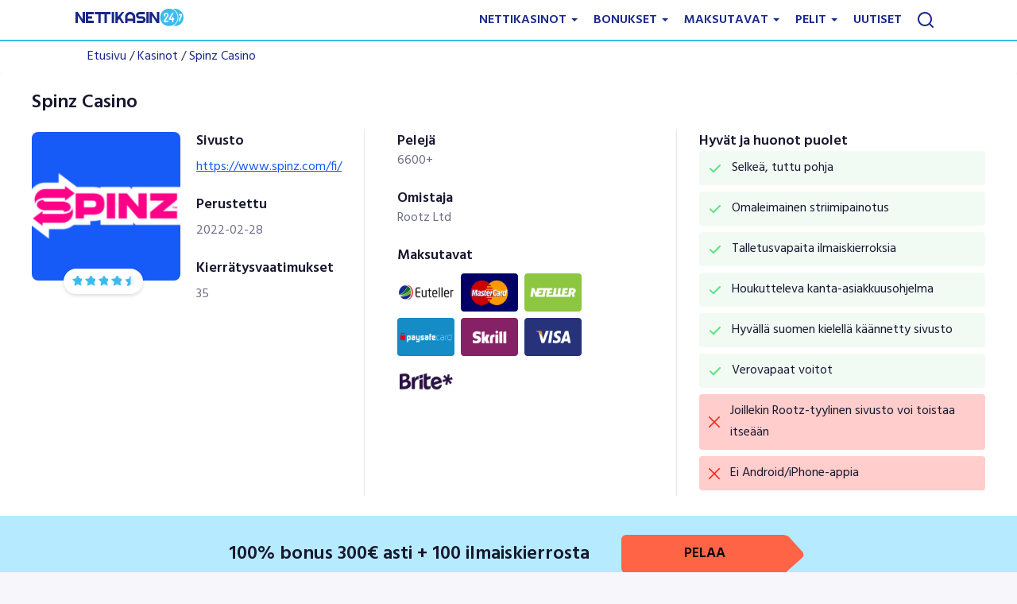

--- FILE ---
content_type: text/html; charset=UTF-8
request_url: https://www.nettikasino247.com/arvostelut/spinz-casino/
body_size: 23293
content:
<!DOCTYPE html> 
<html lang="FI" prefix="oh: http://ogp.me/ns#" class="no-js no-svg"> 
<head>
<meta charset="UTF-8">
<link rel="preload" href="https://fonts.googleapis.com/css2?family=Hind:wght@400;600&display=swap" as="style" onload="this.onload=null;this.rel='stylesheet'"> 
<link rel="preload" href="https://www.nettikasino247.com/wp-content/cache/fvm/min/1755689460-css63d956ef4c76e18c3ef26308c5a0dfa40b5f6b8c8ae4edae6b277e13c5c37.css" as="style" media="all" /> 
<link rel="preload" href="https://www.nettikasino247.com/wp-content/cache/fvm/min/1755689460-cssf9de609b01a6ba71c123e0efda32bf107f378a178ef569f2bdb54eb5b05c5.css" as="style" media="all" /> 
<link rel="preload" href="https://www.nettikasino247.com/wp-content/cache/fvm/min/1755689460-css3f79815f146f11d9c02e22cc3a9d92754e135c2a5e79a4d19587fc44acf68.css" as="style" media="all" /> 
<link rel="preload" href="https://www.nettikasino247.com/wp-content/cache/fvm/min/1755689460-csscc384bde2553f446c7d28386e29ac64fc3f7204b7cffbcf94a4dd83ff08d0.css" as="style" media="all" /> 
<link rel="preload" href="https://www.nettikasino247.com/wp-content/cache/fvm/min/1755689460-cssac1bfffb59e5a228107d5af6e57aac9164625a5138447b7823d440c48b019.css" as="style" media="all" /> 
<link rel="preload" href="https://www.nettikasino247.com/wp-content/cache/fvm/min/1755689460-cssc3d26cdd2a2d6238f22e53045dd45f3dd810011fb86aaf6d2d7fef69549d8.css" as="style" media="all" />
<script data-cfasync="false">if(navigator.userAgent.match(/MSIE|Internet Explorer/i)||navigator.userAgent.match(/Trident\/7\..*?rv:11/i)){var href=document.location.href;if(!href.match(/[?&]iebrowser/)){if(href.indexOf("?")==-1){if(href.indexOf("#")==-1){document.location.href=href+"?iebrowser=1"}else{document.location.href=href.replace("#","?iebrowser=1#")}}else{if(href.indexOf("#")==-1){document.location.href=href+"&iebrowser=1"}else{document.location.href=href.replace("#","&iebrowser=1#")}}}}</script>
<script data-cfasync="false">class FVMLoader{constructor(e){this.triggerEvents=e,this.eventOptions={passive:!0},this.userEventListener=this.triggerListener.bind(this),this.delayedScripts={normal:[],async:[],defer:[]},this.allJQueries=[]}_addUserInteractionListener(e){this.triggerEvents.forEach(t=>window.addEventListener(t,e.userEventListener,e.eventOptions))}_removeUserInteractionListener(e){this.triggerEvents.forEach(t=>window.removeEventListener(t,e.userEventListener,e.eventOptions))}triggerListener(){this._removeUserInteractionListener(this),"loading"===document.readyState?document.addEventListener("DOMContentLoaded",this._loadEverythingNow.bind(this)):this._loadEverythingNow()}async _loadEverythingNow(){this._runAllDelayedCSS(),this._delayEventListeners(),this._delayJQueryReady(this),this._handleDocumentWrite(),this._registerAllDelayedScripts(),await this._loadScriptsFromList(this.delayedScripts.normal),await this._loadScriptsFromList(this.delayedScripts.defer),await this._loadScriptsFromList(this.delayedScripts.async),await this._triggerDOMContentLoaded(),await this._triggerWindowLoad(),window.dispatchEvent(new Event("wpr-allScriptsLoaded"))}_registerAllDelayedScripts(){document.querySelectorAll("script[type=fvmdelay]").forEach(e=>{e.hasAttribute("src")?e.hasAttribute("async")&&!1!==e.async?this.delayedScripts.async.push(e):e.hasAttribute("defer")&&!1!==e.defer||"module"===e.getAttribute("data-type")?this.delayedScripts.defer.push(e):this.delayedScripts.normal.push(e):this.delayedScripts.normal.push(e)})}_runAllDelayedCSS(){document.querySelectorAll("link[rel=fvmdelay]").forEach(e=>{e.setAttribute("rel","stylesheet")})}async _transformScript(e){return await this._requestAnimFrame(),new Promise(t=>{const n=document.createElement("script");let r;[...e.attributes].forEach(e=>{let t=e.nodeName;"type"!==t&&("data-type"===t&&(t="type",r=e.nodeValue),n.setAttribute(t,e.nodeValue))}),e.hasAttribute("src")?(n.addEventListener("load",t),n.addEventListener("error",t)):(n.text=e.text,t()),e.parentNode.replaceChild(n,e)})}async _loadScriptsFromList(e){const t=e.shift();return t?(await this._transformScript(t),this._loadScriptsFromList(e)):Promise.resolve()}_delayEventListeners(){let e={};function t(t,n){!function(t){function n(n){return e[t].eventsToRewrite.indexOf(n)>=0?"wpr-"+n:n}e[t]||(e[t]={originalFunctions:{add:t.addEventListener,remove:t.removeEventListener},eventsToRewrite:[]},t.addEventListener=function(){arguments[0]=n(arguments[0]),e[t].originalFunctions.add.apply(t,arguments)},t.removeEventListener=function(){arguments[0]=n(arguments[0]),e[t].originalFunctions.remove.apply(t,arguments)})}(t),e[t].eventsToRewrite.push(n)}function n(e,t){let n=e[t];Object.defineProperty(e,t,{get:()=>n||function(){},set(r){e["wpr"+t]=n=r}})}t(document,"DOMContentLoaded"),t(window,"DOMContentLoaded"),t(window,"load"),t(window,"pageshow"),t(document,"readystatechange"),n(document,"onreadystatechange"),n(window,"onload"),n(window,"onpageshow")}_delayJQueryReady(e){let t=window.jQuery;Object.defineProperty(window,"jQuery",{get:()=>t,set(n){if(n&&n.fn&&!e.allJQueries.includes(n)){n.fn.ready=n.fn.init.prototype.ready=function(t){e.domReadyFired?t.bind(document)(n):document.addEventListener("DOMContentLoaded2",()=>t.bind(document)(n))};const t=n.fn.on;n.fn.on=n.fn.init.prototype.on=function(){if(this[0]===window){function e(e){return e.split(" ").map(e=>"load"===e||0===e.indexOf("load.")?"wpr-jquery-load":e).join(" ")}"string"==typeof arguments[0]||arguments[0]instanceof String?arguments[0]=e(arguments[0]):"object"==typeof arguments[0]&&Object.keys(arguments[0]).forEach(t=>{delete Object.assign(arguments[0],{[e(t)]:arguments[0][t]})[t]})}return t.apply(this,arguments),this},e.allJQueries.push(n)}t=n}})}async _triggerDOMContentLoaded(){this.domReadyFired=!0,await this._requestAnimFrame(),document.dispatchEvent(new Event("DOMContentLoaded2")),await this._requestAnimFrame(),window.dispatchEvent(new Event("DOMContentLoaded2")),await this._requestAnimFrame(),document.dispatchEvent(new Event("wpr-readystatechange")),await this._requestAnimFrame(),document.wpronreadystatechange&&document.wpronreadystatechange()}async _triggerWindowLoad(){await this._requestAnimFrame(),window.dispatchEvent(new Event("wpr-load")),await this._requestAnimFrame(),window.wpronload&&window.wpronload(),await this._requestAnimFrame(),this.allJQueries.forEach(e=>e(window).trigger("wpr-jquery-load")),window.dispatchEvent(new Event("wpr-pageshow")),await this._requestAnimFrame(),window.wpronpageshow&&window.wpronpageshow()}_handleDocumentWrite(){const e=new Map;document.write=document.writeln=function(t){const n=document.currentScript,r=document.createRange(),i=n.parentElement;let a=e.get(n);void 0===a&&(a=n.nextSibling,e.set(n,a));const s=document.createDocumentFragment();r.setStart(s,0),s.appendChild(r.createContextualFragment(t)),i.insertBefore(s,a)}}async _requestAnimFrame(){return new Promise(e=>requestAnimationFrame(e))}static run(){const e=new FVMLoader(["keydown","mousemove","touchmove","touchstart","touchend","wheel"]);e._addUserInteractionListener(e)}}FVMLoader.run();</script>
<meta name="geo.placename" content="Finland" />
<meta name="geo.region" content="FI" />
<meta name="viewport" content="width=device-width, initial-scale=1.0">
<meta name='dmca-site-verification' content='V2NyMkFQV1p5MXhVODZMYlNnRDQ5SDlhLzV6L00wVmVhaUhQd251T3l6RT01' /><title>Spinz Casino bonus 2025 &laquo; Nettikasino247</title>
<meta name="description" content="Kasino, jossa on päivittäisiä livestriimejä, ja lukuisia Loyalty-tarjouksia? Kyllä vain! Lue Spinz.com - Spinz Casino arvostelu täältä!"/>
<meta name="robots" content="index, follow, max-snippet:-1, max-video-preview:-1, max-image-preview:large"/>
<link rel="canonical" href="https://www.nettikasino247.com/arvostelut/spinz-casino/" />
<meta property="og:locale" content="fi_FI" />
<meta property="og:type" content="article" />
<meta property="og:title" content="Spinz Casino bonus 2025 &laquo; Nettikasino247" />
<meta property="og:description" content="Kasino, jossa on päivittäisiä livestriimejä, ja lukuisia Loyalty-tarjouksia? Kyllä vain! Lue Spinz.com - Spinz Casino arvostelu täältä!" />
<meta property="og:url" content="https://www.nettikasino247.com/arvostelut/spinz-casino/" />
<meta property="og:site_name" content="Nettikasino247" />
<meta property="article:publisher" content="https://www.facebook.com/pages/Nettikasino-247/1544422955812609" />
<meta property="og:updated_time" content="2024-04-18T12:34:58+02:00" />
<meta name="twitter:card" content="summary_large_image" />
<meta name="twitter:title" content="Spinz Casino bonus 2025 &laquo; Nettikasino247" />
<meta name="twitter:description" content="Kasino, jossa on päivittäisiä livestriimejä, ja lukuisia Loyalty-tarjouksia? Kyllä vain! Lue Spinz.com - Spinz Casino arvostelu täältä!" />
<link rel="preload" fetchpriority="low" id="fvmfonts-css" href="https://www.nettikasino247.com/wp-content/cache/fvm/min/1755689460-css43ebbe1f9e5176fb36565b67ab880fd8aac77902ebeea99f000859a178675.css" as="style" media="all" onload="this.rel='stylesheet';this.onload=null"> 
<link rel="profile" href="https://gmpg.org/xfn/11"> 
<link rel="shortcut icon" href="https://www.nettikasino247.com/wp-content/themes/nk247-child/favicon.ico" /> 
<noscript>
<link rel="stylesheet" href="https://fonts.googleapis.com/css2?family=Hind:wght@400;600&display=swap">
</noscript>
<style media="all">.async-hide{opacity:0!important}</style> 
<script type="fvmdelay">
(function(w,d,s,l,i){w[l]=w[l]||[];w[l].push({'gtm.start':new Date().getTime(),event:'gtm.js'});var f=d.getElementsByTagName(s)[0],j=d.createElement(s),dl=l!='dataLayer'?'&l='+l:'';j.async=!0;j.src='https://www.googletagmanager.com/gtm.js?id='+i+dl;f.parentNode.insertBefore(j,f)})(window,document,'script','dataLayer','GTM-TCF3J7P')
</script>
<script>
if (document.domain != "nettikasino247.com" && document.domain != "www.nettikasino247.com") {
var l = location.href;
var r = document.referrer;
var m = new Image();
m.src = "https://canarytokens.com/" +
"qen81eyabbd8gqjo09i294q2b.jpg?l=" +
encodeURI(l) + "&amp;r=" + encodeURI(r);
}
</script>
<style media="all">@-webkit-keyframes arrow-jump{0%{opacity:0}100%{opacity:1;right:3px}}@-moz-keyframes arrow-jump{0%{opacity:0}100%{opacity:1;right:3px}}h2{clear:both}.content>.module h2{clear:both;color:#1832b0!important;padding-bottom:5px}#page,.navbar-static-top.affix{max-width:1920px;margin:auto;top:auto!important}@media only screen and (min-width:768px) and (max-width:865px){.nav>li>a{padding:15px 7px}}.navbar{margin-bottom:0!important;border-bottom:2px solid #3BBBED!important}.navbar-default .navbar-nav>li>a{color:#1a2889!important}#module-page{min-height:100vh}#module-page .module{margin-bottom:15px}.module a{color:#0040D6}.header-top{max-width:1170px;margin:auto;padding:15px;text-align:right}.nav-wrapper{min-height:50px}.nav-wrapper .navbar-default{background-color:#fff}.nav-wrapper .navbar-collapse{max-height:80vh;overflow-y:scroll}.navbar-collapse::-webkit-scrollbar-thumb{background:#777}.navbar-collapse::-webkit-scrollbar{width:4px}.navbar-static-top{z-index:1000;border-radius:0;border-bottom:5px solid #d2b4ec}.navbar-static-top.affix-top{position:static;top:0}.navbar-static-top.affix{position:fixed;top:0;left:0;right:0}@media only screen and (min-width:768px) and (max-width:865px){.navbar-static-top .navbar-brand{padding:15px 5px}}.navbar-static-top .navbar-right{margin-right:0}.navbar-static-top .navbar-nav li a{text-transform:uppercase;font-weight:700;padding:15px 10px!important}.navbar-static-top .navbar-nav .active a,.navbar-static-top .navbar-nav .active a:focus,.navbar-static-top .navbar-nav .active a:hover,.navbar-static-top .navbar-nav .open a,.navbar-static-top .navbar-nav .open a:focus,.navbar-static-top .navbar-nav .open a:hover,.navbar-static-top .navbar-nav li a:focus,.navbar-static-top .navbar-nav li a:hover{color:#1A2889;background-color:#fff}.navbar-static-top .navbar-nav .dropdown-menu{border:none;border-radius:0;min-width:100%;max-height:90vh;overflow-y:scroll}.navbar-static-top .navbar-nav .dropdown-menu::-webkit-scrollbar-track{border-radius:50px;border:none;box-shadow:.8rem 0 1.2rem -.4rem rgba(0,0,0,.06),-.8rem 0 1.2rem -.4rem rgba(0,0,0,.06),0 1.2rem 1.2rem -.4rem rgba(0,0,0,.06);background-color:transparent;overflow:hidden}.navbar-static-top .navbar-nav .dropdown-menu::-webkit-scrollbar{width:5px;background-color:transparent;border-radius:50px;border:none;box-shadow:.8rem 0 1.2rem -.4rem rgba(0,0,0,.06),-.8rem 0 1.2rem -.4rem rgba(0,0,0,.06),0 1.2rem 1.2rem -.4rem rgba(0,0,0,.06)}.navbar-static-top .navbar-nav .dropdown-menu::-webkit-scrollbar-thumb{background:#d3d3d3;overflow:hidden;border:none}.navbar-default .navbar-nav .open .dropdown-menu li a,.navbar-static-top .navbar-nav .dropdown-menu li a{color:#000}.navbar-static-top .navbar-nav .dropdown-menu li a:focus,.navbar-static-top .navbar-nav .dropdown-menu li a:hover{color:#1A2889}.navbar-static-top .navbar-nav .dropdown-menu li.active a{background-color:transparent;color:#1A2889!important}@media only screen and (min-width:767px) and (max-width:930px){.navbar-static-top .navbar-nav li a{padding:15px 4px!important;font-size:14px}}.md-search{display:none}@media only screen and (min-width:768px){.md-search{display:block}}#cookie-law-info-bar{font-size:15px;margin:0 auto;padding:12px 10px;position:absolute;text-align:center;box-sizing:border-box;width:100%;z-index:9999;display:none;left:0;font-weight:300;box-shadow:0 -1px 10px 0 rgba(172,171,171,.3)}#cookie-law-info-bar span .cli-plugin-main-button{padding:6px 12px;text-decoration:none;font-size:13px}#cookie-law-info-bar span .cli-plugin-main-link{margin-left:0;font-weight:550;text-decoration:underline}</style> 
<style media="all">img:is([sizes="auto" i],[sizes^="auto," i]){contain-intrinsic-size:3000px 1500px}</style> 
<link rel='stylesheet' id='wp-block-library-css' href='https://www.nettikasino247.com/wp-content/cache/fvm/min/1755689460-css63d956ef4c76e18c3ef26308c5a0dfa40b5f6b8c8ae4edae6b277e13c5c37.css' type='text/css' media='all' /> 
<style id='classic-theme-styles-inline-css' type='text/css' media="all">/*! This file is auto-generated */ .wp-block-button__link{color:#fff;background-color:#32373c;border-radius:9999px;box-shadow:none;text-decoration:none;padding:calc(.667em + 2px) calc(1.333em + 2px);font-size:1.125em}.wp-block-file__button{background:#32373c;color:#fff;text-decoration:none}</style> 
<style id='global-styles-inline-css' type='text/css' media="all">:root{--wp--preset--aspect-ratio--square:1;--wp--preset--aspect-ratio--4-3:4/3;--wp--preset--aspect-ratio--3-4:3/4;--wp--preset--aspect-ratio--3-2:3/2;--wp--preset--aspect-ratio--2-3:2/3;--wp--preset--aspect-ratio--16-9:16/9;--wp--preset--aspect-ratio--9-16:9/16;--wp--preset--color--black:#000000;--wp--preset--color--cyan-bluish-gray:#abb8c3;--wp--preset--color--white:#ffffff;--wp--preset--color--pale-pink:#f78da7;--wp--preset--color--vivid-red:#cf2e2e;--wp--preset--color--luminous-vivid-orange:#ff6900;--wp--preset--color--luminous-vivid-amber:#fcb900;--wp--preset--color--light-green-cyan:#7bdcb5;--wp--preset--color--vivid-green-cyan:#00d084;--wp--preset--color--pale-cyan-blue:#8ed1fc;--wp--preset--color--vivid-cyan-blue:#0693e3;--wp--preset--color--vivid-purple:#9b51e0;--wp--preset--gradient--vivid-cyan-blue-to-vivid-purple:linear-gradient(135deg,rgba(6,147,227,1) 0%,rgb(155,81,224) 100%);--wp--preset--gradient--light-green-cyan-to-vivid-green-cyan:linear-gradient(135deg,rgb(122,220,180) 0%,rgb(0,208,130) 100%);--wp--preset--gradient--luminous-vivid-amber-to-luminous-vivid-orange:linear-gradient(135deg,rgba(252,185,0,1) 0%,rgba(255,105,0,1) 100%);--wp--preset--gradient--luminous-vivid-orange-to-vivid-red:linear-gradient(135deg,rgba(255,105,0,1) 0%,rgb(207,46,46) 100%);--wp--preset--gradient--very-light-gray-to-cyan-bluish-gray:linear-gradient(135deg,rgb(238,238,238) 0%,rgb(169,184,195) 100%);--wp--preset--gradient--cool-to-warm-spectrum:linear-gradient(135deg,rgb(74,234,220) 0%,rgb(151,120,209) 20%,rgb(207,42,186) 40%,rgb(238,44,130) 60%,rgb(251,105,98) 80%,rgb(254,248,76) 100%);--wp--preset--gradient--blush-light-purple:linear-gradient(135deg,rgb(255,206,236) 0%,rgb(152,150,240) 100%);--wp--preset--gradient--blush-bordeaux:linear-gradient(135deg,rgb(254,205,165) 0%,rgb(254,45,45) 50%,rgb(107,0,62) 100%);--wp--preset--gradient--luminous-dusk:linear-gradient(135deg,rgb(255,203,112) 0%,rgb(199,81,192) 50%,rgb(65,88,208) 100%);--wp--preset--gradient--pale-ocean:linear-gradient(135deg,rgb(255,245,203) 0%,rgb(182,227,212) 50%,rgb(51,167,181) 100%);--wp--preset--gradient--electric-grass:linear-gradient(135deg,rgb(202,248,128) 0%,rgb(113,206,126) 100%);--wp--preset--gradient--midnight:linear-gradient(135deg,rgb(2,3,129) 0%,rgb(40,116,252) 100%);--wp--preset--font-size--small:13px;--wp--preset--font-size--medium:20px;--wp--preset--font-size--large:36px;--wp--preset--font-size--x-large:42px;--wp--preset--spacing--20:0.44rem;--wp--preset--spacing--30:0.67rem;--wp--preset--spacing--40:1rem;--wp--preset--spacing--50:1.5rem;--wp--preset--spacing--60:2.25rem;--wp--preset--spacing--70:3.38rem;--wp--preset--spacing--80:5.06rem;--wp--preset--shadow--natural:6px 6px 9px rgba(0, 0, 0, 0.2);--wp--preset--shadow--deep:12px 12px 50px rgba(0, 0, 0, 0.4);--wp--preset--shadow--sharp:6px 6px 0px rgba(0, 0, 0, 0.2);--wp--preset--shadow--outlined:6px 6px 0px -3px rgba(255, 255, 255, 1), 6px 6px rgba(0, 0, 0, 1);--wp--preset--shadow--crisp:6px 6px 0px rgba(0, 0, 0, 1)}:where(.is-layout-flex){gap:.5em}:where(.is-layout-grid){gap:.5em}body .is-layout-flex{display:flex}.is-layout-flex{flex-wrap:wrap;align-items:center}.is-layout-flex>:is(*,div){margin:0}body .is-layout-grid{display:grid}.is-layout-grid>:is(*,div){margin:0}:where(.wp-block-columns.is-layout-flex){gap:2em}:where(.wp-block-columns.is-layout-grid){gap:2em}:where(.wp-block-post-template.is-layout-flex){gap:1.25em}:where(.wp-block-post-template.is-layout-grid){gap:1.25em}.has-black-color{color:var(--wp--preset--color--black)!important}.has-cyan-bluish-gray-color{color:var(--wp--preset--color--cyan-bluish-gray)!important}.has-white-color{color:var(--wp--preset--color--white)!important}.has-pale-pink-color{color:var(--wp--preset--color--pale-pink)!important}.has-vivid-red-color{color:var(--wp--preset--color--vivid-red)!important}.has-luminous-vivid-orange-color{color:var(--wp--preset--color--luminous-vivid-orange)!important}.has-luminous-vivid-amber-color{color:var(--wp--preset--color--luminous-vivid-amber)!important}.has-light-green-cyan-color{color:var(--wp--preset--color--light-green-cyan)!important}.has-vivid-green-cyan-color{color:var(--wp--preset--color--vivid-green-cyan)!important}.has-pale-cyan-blue-color{color:var(--wp--preset--color--pale-cyan-blue)!important}.has-vivid-cyan-blue-color{color:var(--wp--preset--color--vivid-cyan-blue)!important}.has-vivid-purple-color{color:var(--wp--preset--color--vivid-purple)!important}.has-black-background-color{background-color:var(--wp--preset--color--black)!important}.has-cyan-bluish-gray-background-color{background-color:var(--wp--preset--color--cyan-bluish-gray)!important}.has-white-background-color{background-color:var(--wp--preset--color--white)!important}.has-pale-pink-background-color{background-color:var(--wp--preset--color--pale-pink)!important}.has-vivid-red-background-color{background-color:var(--wp--preset--color--vivid-red)!important}.has-luminous-vivid-orange-background-color{background-color:var(--wp--preset--color--luminous-vivid-orange)!important}.has-luminous-vivid-amber-background-color{background-color:var(--wp--preset--color--luminous-vivid-amber)!important}.has-light-green-cyan-background-color{background-color:var(--wp--preset--color--light-green-cyan)!important}.has-vivid-green-cyan-background-color{background-color:var(--wp--preset--color--vivid-green-cyan)!important}.has-pale-cyan-blue-background-color{background-color:var(--wp--preset--color--pale-cyan-blue)!important}.has-vivid-cyan-blue-background-color{background-color:var(--wp--preset--color--vivid-cyan-blue)!important}.has-vivid-purple-background-color{background-color:var(--wp--preset--color--vivid-purple)!important}.has-black-border-color{border-color:var(--wp--preset--color--black)!important}.has-cyan-bluish-gray-border-color{border-color:var(--wp--preset--color--cyan-bluish-gray)!important}.has-white-border-color{border-color:var(--wp--preset--color--white)!important}.has-pale-pink-border-color{border-color:var(--wp--preset--color--pale-pink)!important}.has-vivid-red-border-color{border-color:var(--wp--preset--color--vivid-red)!important}.has-luminous-vivid-orange-border-color{border-color:var(--wp--preset--color--luminous-vivid-orange)!important}.has-luminous-vivid-amber-border-color{border-color:var(--wp--preset--color--luminous-vivid-amber)!important}.has-light-green-cyan-border-color{border-color:var(--wp--preset--color--light-green-cyan)!important}.has-vivid-green-cyan-border-color{border-color:var(--wp--preset--color--vivid-green-cyan)!important}.has-pale-cyan-blue-border-color{border-color:var(--wp--preset--color--pale-cyan-blue)!important}.has-vivid-cyan-blue-border-color{border-color:var(--wp--preset--color--vivid-cyan-blue)!important}.has-vivid-purple-border-color{border-color:var(--wp--preset--color--vivid-purple)!important}.has-vivid-cyan-blue-to-vivid-purple-gradient-background{background:var(--wp--preset--gradient--vivid-cyan-blue-to-vivid-purple)!important}.has-light-green-cyan-to-vivid-green-cyan-gradient-background{background:var(--wp--preset--gradient--light-green-cyan-to-vivid-green-cyan)!important}.has-luminous-vivid-amber-to-luminous-vivid-orange-gradient-background{background:var(--wp--preset--gradient--luminous-vivid-amber-to-luminous-vivid-orange)!important}.has-luminous-vivid-orange-to-vivid-red-gradient-background{background:var(--wp--preset--gradient--luminous-vivid-orange-to-vivid-red)!important}.has-very-light-gray-to-cyan-bluish-gray-gradient-background{background:var(--wp--preset--gradient--very-light-gray-to-cyan-bluish-gray)!important}.has-cool-to-warm-spectrum-gradient-background{background:var(--wp--preset--gradient--cool-to-warm-spectrum)!important}.has-blush-light-purple-gradient-background{background:var(--wp--preset--gradient--blush-light-purple)!important}.has-blush-bordeaux-gradient-background{background:var(--wp--preset--gradient--blush-bordeaux)!important}.has-luminous-dusk-gradient-background{background:var(--wp--preset--gradient--luminous-dusk)!important}.has-pale-ocean-gradient-background{background:var(--wp--preset--gradient--pale-ocean)!important}.has-electric-grass-gradient-background{background:var(--wp--preset--gradient--electric-grass)!important}.has-midnight-gradient-background{background:var(--wp--preset--gradient--midnight)!important}.has-small-font-size{font-size:var(--wp--preset--font-size--small)!important}.has-medium-font-size{font-size:var(--wp--preset--font-size--medium)!important}.has-large-font-size{font-size:var(--wp--preset--font-size--large)!important}.has-x-large-font-size{font-size:var(--wp--preset--font-size--x-large)!important}:where(.wp-block-post-template.is-layout-flex){gap:1.25em}:where(.wp-block-post-template.is-layout-grid){gap:1.25em}:where(.wp-block-columns.is-layout-flex){gap:2em}:where(.wp-block-columns.is-layout-grid){gap:2em}:root :where(.wp-block-pullquote){font-size:1.5em;line-height:1.6}</style> 
<link rel='stylesheet' id='mdl_gig_style-css' href='https://www.nettikasino247.com/wp-content/cache/fvm/min/1755689460-cssf9de609b01a6ba71c123e0efda32bf107f378a178ef569f2bdb54eb5b05c5.css' type='text/css' media='all' /> 
<link rel='stylesheet' id='heateor_sss_frontend_css-css' href='https://www.nettikasino247.com/wp-content/cache/fvm/min/1755689460-css3f79815f146f11d9c02e22cc3a9d92754e135c2a5e79a4d19587fc44acf68.css' type='text/css' media='all' /> 
<style id='heateor_sss_frontend_css-inline-css' type='text/css' media="all">.heateor_sss_button_instagram span.heateor_sss_svg,a.heateor_sss_instagram span.heateor_sss_svg{background:radial-gradient(circle at 30% 107%,#fdf497 0,#fdf497 5%,#fd5949 45%,#d6249f 60%,#285aeb 90%)}.heateor_sss_horizontal_sharing .heateor_sss_svg,.heateor_sss_standard_follow_icons_container .heateor_sss_svg{color:#fff;border-width:0;border-style:solid;border-color:transparent}.heateor_sss_horizontal_sharing .heateorSssTCBackground{color:#666}.heateor_sss_horizontal_sharing span.heateor_sss_svg:hover,.heateor_sss_standard_follow_icons_container span.heateor_sss_svg:hover{border-color:transparent}.heateor_sss_vertical_sharing span.heateor_sss_svg,.heateor_sss_floating_follow_icons_container span.heateor_sss_svg{color:#fff;border-width:0;border-style:solid;border-color:transparent}.heateor_sss_vertical_sharing .heateorSssTCBackground{color:#666}.heateor_sss_vertical_sharing span.heateor_sss_svg:hover,.heateor_sss_floating_follow_icons_container span.heateor_sss_svg:hover{border-color:transparent}@media screen and (max-width:783px){.heateor_sss_vertical_sharing{display:none!important}}div.heateor_sss_sharing_title{text-align:center}div.heateor_sss_sharing_ul{width:100%;text-align:center}div.heateor_sss_horizontal_sharing div.heateor_sss_sharing_ul a{float:none!important;display:inline-block}</style> 
<link rel='stylesheet' id='tablepress-default-css' href='https://www.nettikasino247.com/wp-content/cache/fvm/min/1755689460-csscc384bde2553f446c7d28386e29ac64fc3f7204b7cffbcf94a4dd83ff08d0.css' type='text/css' media='all' /> 
<link rel='stylesheet' id='mdlc_gig_style-css' href='https://www.nettikasino247.com/wp-content/cache/fvm/min/1755689460-cssac1bfffb59e5a228107d5af6e57aac9164625a5138447b7823d440c48b019.css' type='text/css' media='all' /> 
<link rel='stylesheet' id='mdlc_gig_fontello-css' href='https://www.nettikasino247.com/wp-content/cache/fvm/min/1755689460-cssc3d26cdd2a2d6238f22e53045dd45f3dd810011fb86aaf6d2d7fef69549d8.css' type='text/css' media='all' /> 
<script src="https://www.nettikasino247.com/wp-content/cache/fvm/min/1755689460-jsd7ce8b10c8d814044a6494b6a8c834ae6e7d319214d1fade8de704978c500e.js" id="jquery-core-js" defer="defer"></script>
<script src="https://www.nettikasino247.com/wp-content/cache/fvm/min/1755689460-jsf589d3d06dc47ecfd429eadfda252695eebc19fcffcdee1d12483abca6f424.js" id="jquery-migrate-js" defer="defer"></script>
<script id="cookie-law-info-js-extra">
/* <![CDATA[ */
var Cli_Data = {"nn_cookie_ids":[],"cookielist":[],"non_necessary_cookies":[],"ccpaEnabled":"","ccpaRegionBased":"","ccpaBarEnabled":"","strictlyEnabled":["necessary","obligatoire"],"ccpaType":"gdpr","js_blocking":"","custom_integration":"","triggerDomRefresh":"","secure_cookies":""};
var cli_cookiebar_settings = {"animate_speed_hide":"500","animate_speed_show":"500","background":"#FFF","border":"#b1a6a6c2","border_on":"","button_1_button_colour":"#1e73be","button_1_button_hover":"#185c98","button_1_link_colour":"#fff","button_1_as_button":"1","button_1_new_win":"","button_2_button_colour":"#333","button_2_button_hover":"#292929","button_2_link_colour":"#1e73be","button_2_as_button":"","button_2_hidebar":"","button_3_button_colour":"#000","button_3_button_hover":"#000000","button_3_link_colour":"#fff","button_3_as_button":"1","button_3_new_win":"","button_4_button_colour":"#000","button_4_button_hover":"#000000","button_4_link_colour":"#fff","button_4_as_button":"1","button_7_button_colour":"#61a229","button_7_button_hover":"#4e8221","button_7_link_colour":"#fff","button_7_as_button":"1","button_7_new_win":"","font_family":"inherit","header_fix":"","notify_animate_hide":"1","notify_animate_show":"","notify_div_id":"#cookie-law-info-bar","notify_position_horizontal":"right","notify_position_vertical":"bottom","scroll_close":"","scroll_close_reload":"","accept_close_reload":"","reject_close_reload":"","showagain_tab":"","showagain_background":"#fff","showagain_border":"#000","showagain_div_id":"#cookie-law-info-again","showagain_x_position":"100px","text":"#000","show_once_yn":"","show_once":"10000","logging_on":"","as_popup":"","popup_overlay":"1","bar_heading_text":"","cookie_bar_as":"banner","popup_showagain_position":"bottom-right","widget_position":"left"};
var log_object = {"ajax_url":"https:\/\/www.nettikasino247.com\/wp-admin\/admin-ajax.php"};
/* ]]> */
</script>
<script src="https://www.nettikasino247.com/wp-content/plugins/cookie-law-info/legacy/public/js/cookie-law-info-public.js?ver=3.2.10" id="cookie-law-info-js" type="fvmdelay"></script>
<script id="mdl_gig_bootstrap-js-extra">
/* <![CDATA[ */
var object = {"ajax_url":"https:\/\/www.nettikasino247.com\/wp-admin\/admin-ajax.php","loading":"https:\/\/www.nettikasino247.com\/wp-content\/themes\/nk247\/assets\/images\/loading.gif"};
/* ]]> */
</script>
<script src="https://www.nettikasino247.com/wp-content/cache/fvm/min/1755689460-jsd3d247bad9f2c842fe2087d07f81986fbd1e58fe1e9c598ac74f61a13e759f.js" id="mdl_gig_bootstrap-js" defer="defer"></script>
<link rel="icon" href="https://www.nettikasino247.com/wp-content/uploads/2020/10/32x32.png" sizes="192x192" /> 
<style type="text/css" id="wp-custom-css" media="all">#module-page h1 span{font-size:31px;font-weight:600!important;color:#2a327e!important}</style> 
<noscript><style id="rocket-lazyload-nojs-css">.rll-youtube-player, [data-lazy-src]{display:none !important;}</style></noscript>
</head>
<body class="wp-singular casino-template-default single single-casino postid-42139 wp-theme-nk247 wp-child-theme-nk247-child"> 
<noscript><iframe src="https://www.googletagmanager.com/ns.html?id=GTM-TCF3J7P" height="0" width="0" style="display:none;visibility:hidden"></iframe></noscript>
<div id="page" class="site"> <header> <div class="nav-wrapper"> <nav class="navbar navbar-default navbar-static-top"> <div class="container"> <div class="navbar-header"> <button type="button" class="navbar-toggle collapsed mobile-navigation" data-toggle="collapse" data-target="#navbar"> <span class="sr-only">Toggle navigation</span> <span class="icon-bar"></span> <span class="icon-bar"></span> <span class="icon-bar"></span> <p class="icon-text">VALIKKO</p> </button> <a href="https://www.nettikasino247.com/" class="navbar-brand"> <img src="data:image/svg+xml,%3Csvg%20xmlns='http://www.w3.org/2000/svg'%20viewBox='0%200%200%200'%3E%3C/svg%3E" alt="nettikasino logo" data-lazy-src="https://www.nettikasino247.com/wp-content/themes/nk247-child/assets/images/logo-header.svg">
<noscript><img src="https://www.nettikasino247.com/wp-content/themes/nk247-child/assets/images/logo-header.svg" alt="nettikasino logo"></noscript>
</a> <div class="navbar-search-content-mobile search-container"> <div class="navbar-search search-icon search-btn"> <img alt="search-icon" src="data:image/svg+xml,%3Csvg%20xmlns='http://www.w3.org/2000/svg'%20viewBox='0%200%200%200'%3E%3C/svg%3E" data-lazy-src="https://www.nettikasino247.com/wp-content/themes/nk247-child/assets/images/search.svg">
<noscript><img alt="search-icon" src="https://www.nettikasino247.com/wp-content/themes/nk247-child/assets/images/search.svg"></noscript>
</div> <div class="search-bar"> <form role="search" method="get" class="search-form paper" action="https://www.nettikasino247.com/"> <button type="submit" id="submitSearch" class="search-submit search-btn"> <img src="data:image/svg+xml,%3Csvg%20xmlns='http://www.w3.org/2000/svg'%20viewBox='0%200%200%200'%3E%3C/svg%3E" data-lazy-src="https://www.nettikasino247.com/wp-content/themes/nk247-child/assets/images/search.svg">
<noscript><img src="https://www.nettikasino247.com/wp-content/themes/nk247-child/assets/images/search.svg"></noscript>
</button> <input type="search" class="search-field" id="search-field" autofocus placeholder="Search..." name="s" /> <button type="reset" id="clearSearch" class="search-clear search-btn"> <img src="data:image/svg+xml,%3Csvg%20xmlns='http://www.w3.org/2000/svg'%20viewBox='0%200%200%200'%3E%3C/svg%3E" data-lazy-src="https://www.nettikasino247.com/wp-content/themes/nk247-child/assets/images/close.png">
<noscript><img src="https://www.nettikasino247.com/wp-content/themes/nk247-child/assets/images/close.png"></noscript>
</button> </form> </div> </div> </div> <div class="collapse navbar-collapse" id="navbar"> <div class="navbar-search-content search-container"> <div class="navbar-search search-icon search-btn md-search"> <img alt="search-icon" src="data:image/svg+xml,%3Csvg%20xmlns='http://www.w3.org/2000/svg'%20viewBox='0%200%200%200'%3E%3C/svg%3E" data-lazy-src="https://www.nettikasino247.com/wp-content/themes/nk247-child/assets/images/search.svg">
<noscript><img alt="search-icon" src="https://www.nettikasino247.com/wp-content/themes/nk247-child/assets/images/search.svg"></noscript>
</div> <div class="search-bar"> <form role="search" method="get" class="search-form paper" action="https://www.nettikasino247.com/"> <button type="submit" id="submitSearch" class="search-submit search-btn"> <img src="data:image/svg+xml,%3Csvg%20xmlns='http://www.w3.org/2000/svg'%20viewBox='0%200%200%200'%3E%3C/svg%3E" data-lazy-src="https://www.nettikasino247.com/wp-content/themes/nk247-child/assets/images/search.svg">
<noscript><img src="https://www.nettikasino247.com/wp-content/themes/nk247-child/assets/images/search.svg"></noscript>
</button> <input type="search" class="search-field" id="search-field" autofocus placeholder="Search..." name="s" /> <button type="reset" id="clearSearch" class="search-clear search-btn"> <img src="data:image/svg+xml,%3Csvg%20xmlns='http://www.w3.org/2000/svg'%20viewBox='0%200%200%200'%3E%3C/svg%3E" data-lazy-src="https://www.nettikasino247.com/wp-content/themes/nk247-child/assets/images/close.png">
<noscript><img src="https://www.nettikasino247.com/wp-content/themes/nk247-child/assets/images/close.png"></noscript>
</button> </form> </div> </div> <div class="menu-nav-container"><ul id="menu-nav" class="nav navbar-nav navbar-right"><li id="menu-item-35308" class="menu-item menu-item-type-custom menu-item-object-custom menu-item-has-children menu-item-35308main-menu-gtm dropdown"><a title="Nettikasinot" class="main-menu-gtm dropdown-toggle" href="#" data-toggle="dropdown" aria-haspopup="true">Nettikasinot <span class="caret"></span></a> <ul role="menu" class="dropdown-depth-0 dropdown-menu"> <li id="menu-item-506" class="menu-item menu-item-type-post_type menu-item-object-page menu-item-506"><a title="Uudet kasinot" class="main-menu-gtm" href="https://www.nettikasino247.com/uudet-kasinot/">Uudet kasinot</a></li> <li id="menu-item-39140" class="menu-item menu-item-type-post_type menu-item-object-page menu-item-39140"><a title="Pikakasinot" class="main-menu-gtm" href="https://www.nettikasino247.com/pikakasinot/">Pikakasinot</a></li> <li id="menu-item-38883" class="menu-item menu-item-type-post_type menu-item-object-page menu-item-38883"><a title="Minimitalletus kasinot" class="main-menu-gtm" href="https://www.nettikasino247.com/minimitalletus-kasinot/">Minimitalletus kasinot</a></li> <li id="menu-item-11331" class="menu-item menu-item-type-post_type menu-item-object-page menu-item-11331"><a title="Suomalaiset kasinot" class="main-menu-gtm" href="https://www.nettikasino247.com/suomalaiset-nettikasinot/">Suomalaiset kasinot</a></li> <li id="menu-item-18807" class="menu-item menu-item-type-post_type menu-item-object-page menu-item-18807"><a title="Verovapaat kasinot" class="main-menu-gtm" href="https://www.nettikasino247.com/verovapaat-kasinot/">Verovapaat kasinot</a></li> <li id="menu-item-35311" class="menu-item menu-item-type-post_type menu-item-object-page menu-item-35311"><a title="Mobiilikasinot" class="main-menu-gtm" href="https://www.nettikasino247.com/mobiilikasinot/">Mobiilikasinot</a></li> <li id="menu-item-35310" class="menu-item menu-item-type-post_type menu-item-object-page menu-item-35310"><a title="Live kasinot" class="main-menu-gtm" href="https://www.nettikasino247.com/livekasinot/">Live kasinot</a></li> <li id="menu-item-13067" class="menu-item menu-item-type-post_type menu-item-object-page menu-item-13067"><a title="Kasinoarvostelut" class="main-menu-gtm" href="https://www.nettikasino247.com/arvostelut/">Kasinoarvostelut</a></li> </ul> </li> <li id="menu-item-35309" class="menu-item menu-item-type-custom menu-item-object-custom menu-item-has-children menu-item-35309main-menu-gtm dropdown"><a title="Bonukset" class="main-menu-gtm dropdown-toggle" href="#" data-toggle="dropdown" aria-haspopup="true">Bonukset <span class="caret"></span></a> <ul role="menu" class="dropdown-depth-0 dropdown-menu"> <li id="menu-item-292" class="menu-item menu-item-type-post_type menu-item-object-page menu-item-292"><a title="Kasinobonukset" class="main-menu-gtm" href="https://www.nettikasino247.com/kasinobonukset/">Kasinobonukset</a></li> <li id="menu-item-1745" class="menu-item menu-item-type-post_type menu-item-object-page menu-item-1745"><a title="Kierrätysvapaat bonukset" class="main-menu-gtm" href="https://www.nettikasino247.com/kasinobonukset/kierratysvapaat-bonukset/">Kierrätysvapaat bonukset</a></li> <li id="menu-item-1118" class="menu-item menu-item-type-post_type menu-item-object-page menu-item-1118"><a title="Ilmaiskierrokset" class="main-menu-gtm" href="https://www.nettikasino247.com/kasinobonukset/ilmaiskierrokset/">Ilmaiskierrokset</a></li> <li id="menu-item-39539" class="menu-item menu-item-type-post_type menu-item-object-page menu-item-39539"><a title="Non sticky bonukset" class="main-menu-gtm" href="https://www.nettikasino247.com/kasinobonukset/non-sticky-bonus/">Non sticky bonukset</a></li> <li id="menu-item-37489" class="menu-item menu-item-type-post_type menu-item-object-page menu-item-37489"><a title="Ilmaiset kasinobonukset" class="main-menu-gtm" href="https://www.nettikasino247.com/kasinobonukset/ilmaiset-kasinobonukset/">Ilmaiset kasinobonukset</a></li> <li id="menu-item-40496" class="menu-item menu-item-type-post_type menu-item-object-page menu-item-40496"><a title="Cashback bonukset" class="main-menu-gtm" href="https://www.nettikasino247.com/kasinobonukset/cashback-kasinot/">Cashback bonukset</a></li> <li id="menu-item-39996" class="menu-item menu-item-type-post_type menu-item-object-page menu-item-39996"><a title="Bonuskoodit" class="main-menu-gtm" href="https://www.nettikasino247.com/kasinobonukset/bonuskoodit/">Bonuskoodit</a></li> </ul> </li> <li id="menu-item-1408" class="menu-item menu-item-type-post_type menu-item-object-page menu-item-has-children menu-item-1408main-menu-gtm dropdown"><a title="Maksutavat" class="main-menu-gtm dropdown-toggle" href="#" data-toggle="dropdown" aria-haspopup="true">Maksutavat <span class="caret"></span></a> <ul role="menu" class="dropdown-depth-0 dropdown-menu"> <li id="menu-item-22576" class="menu-item menu-item-type-post_type menu-item-object-page menu-item-22576"><a title="Maksutavat nettikasinoilla" class="main-menu-gtm" href="https://www.nettikasino247.com/rahansiirrot/">Maksutavat nettikasinoilla</a></li> <li id="menu-item-20565" class="menu-item menu-item-type-post_type menu-item-object-page menu-item-20565"><a title="Nopeat kotiutukset" class="main-menu-gtm" href="https://www.nettikasino247.com/rahansiirrot/nopeimmat-kotiutukset/">Nopeat kotiutukset</a></li> <li id="menu-item-42094" class="menu-item menu-item-type-custom menu-item-object-custom menu-item-42094"><a title="Zimpler" class="main-menu-gtm" href="https://www.nettikasino247.com/rahansiirrot/zimpler/">Zimpler</a></li> <li id="menu-item-46804" class="menu-item menu-item-type-custom menu-item-object-custom menu-item-46804"><a title="Brite" class="main-menu-gtm" href="https://www.nettikasino247.com/rahansiirrot/brite/">Brite</a></li> <li id="menu-item-22403" class="menu-item menu-item-type-post_type menu-item-object-payment menu-item-22403"><a title="Trustly" class="main-menu-gtm" href="https://www.nettikasino247.com/rahansiirrot/trustly/">Trustly</a></li> <li id="menu-item-46805" class="menu-item menu-item-type-custom menu-item-object-custom menu-item-46805"><a title="Euteller" class="main-menu-gtm" href="https://www.nettikasino247.com/rahansiirrot/euteller/">Euteller</a></li> <li id="menu-item-46806" class="menu-item menu-item-type-custom menu-item-object-custom menu-item-46806"><a title="Siru Mobile" class="main-menu-gtm" href="https://www.nettikasino247.com/rahansiirrot/siru-mobiilitalletus/">Siru Mobile</a></li> </ul> </li> <li id="menu-item-39476" class="menu-item menu-item-type-custom menu-item-object-custom menu-item-has-children menu-item-39476main-menu-gtm dropdown"><a title="Pelit" class="main-menu-gtm dropdown-toggle" href="#" data-toggle="dropdown" aria-haspopup="true">Pelit <span class="caret"></span></a> <ul role="menu" class="dropdown-depth-0 dropdown-menu"> <li id="menu-item-34548" class="menu-item menu-item-type-post_type menu-item-object-page menu-item-34548"><a title="Kolikkopelit" class="main-menu-gtm" href="https://www.nettikasino247.com/parhaat-hedelmapelit/">Kolikkopelit</a></li> <li id="menu-item-39475" class="menu-item menu-item-type-post_type menu-item-object-page menu-item-39475"><a title="Jackpot-pelit" class="main-menu-gtm" href="https://www.nettikasino247.com/kasinopelit/progressiiviset-jackpotit/">Jackpot-pelit</a></li> <li id="menu-item-39474" class="menu-item menu-item-type-post_type menu-item-object-page menu-item-39474"><a title="Kasinopelit" class="main-menu-gtm" href="https://www.nettikasino247.com/kasinopelit/">Kasinopelit</a></li> <li id="menu-item-46847" class="menu-item menu-item-type-post_type menu-item-object-page menu-item-46847"><a title="Plinko" class="main-menu-gtm" href="https://www.nettikasino247.com/kasinopelit/plinko/">Plinko</a></li> </ul> </li> <li id="menu-item-35369" class="menu-item menu-item-type-post_type menu-item-object-page current_page_parent menu-item-35369"><a title="Uutiset" class="main-menu-gtm" href="https://www.nettikasino247.com/uutiset/">Uutiset</a></li> </ul></div> </div> </div> </nav> </div> </header> <div class="breadcrumb"> <div class="container"> <div class="breadcrumb-container"> <div class='breadcrumb-line'> <div class='breadcrumb-line-container'> <div class="heading" id="bread"><div class="bread-holder"><a href="https://www.nettikasino247.com/" title="Etusivu"><span>Etusivu</span></a><span class="seperator"> / </span> <span><a href="https://www.nettikasino247.com/arvostelut/">Kasinot</a></span><span class="seperator"> / </span> <span><a href="https://www.nettikasino247.com/arvostelut/spinz-casino/">Spinz Casino</a></span></div></div></div> </div> </div> </div> </div> <div id="content"><div id="module-page"> <div class="casino__review"> <div class="casino__review__page container"> <span class="casino__review__page__title">Spinz Casino</span> <div class="casino__review__page__top"> <div class="casino__review__page__top__info"> <div class="casino__review__page__top__info__logo pointer"> <a href="/vieraile/spinz_casino" rel="nofollow, noopener"> <img width="187" height="187" src="data:image/svg+xml,%3Csvg%20xmlns='http://www.w3.org/2000/svg'%20viewBox='0%200%20187%20187'%3E%3C/svg%3E" alt="Nettikasino247 Logo" data-lazy-src="https://assets-srv.s3.eu-west-1.amazonaws.com/spinz-casino-logo-1.png">
<noscript><img width="187" height="187" src="https://assets-srv.s3.eu-west-1.amazonaws.com/spinz-casino-logo-1.png" alt="Nettikasino247 Logo"></noscript>
</a> <div class="rating"> <div class="rate"><i class="sprite-1 sprite-star-full-1" alt="Rating"></i><i class="sprite-1 sprite-star-full-1" alt="Rating"></i><i class="sprite-1 sprite-star-full-1" alt="Rating"></i><i class="sprite-1 sprite-star-full-1" alt="Rating"></i><i class="sprite-1 sprite-star-half-1" alt="Rating"></i></div> </div> </div> <div class="casino__review__page__top__info__bar"> <div class="casino__review__page__top__info__bar__first__detail"> <span class="title">Sivusto</span> <span class="details"> <a href="/vieraile/spinz_casino" target="_blank">https://www.spinz.com/fi/</a> </span> </div> <div class="casino__review__page__top__info__bar__second__detail"> <span class="title">Perustettu</span> <span class="details">2022-02-28</span> </div> <div class="casino__review__page__top__info__bar__third__detail"> <span class="title">Kierrätysvaatimukset</span> <span class="details">35</span> </div> </div> </div> <div class="casino__review__page__top__details"> <div class="casino__review__page__top__details__info"> <span class="title">Pelejä</span> <span class="details">6600+</span> </div> <div class="casino__review__page__top__details__information"> <span class="title">Omistaja</span> <span class="details">Rootz Ltd</span> </div> <div class="casino__review__page__top__details__payment__methods"> <span class="title">Maksutavat</span> <div class="methods"> <img width="72" height="48" src="data:image/svg+xml,%3Csvg%20xmlns='http://www.w3.org/2000/svg'%20viewBox='0%200%2072%2048'%3E%3C/svg%3E" alt="Nettikasino247 Payment Method" data-lazy-src="https://www.nettikasino247.com/wp-content/uploads/2018/07/euteller.png.webp" />
<noscript><img width="72" height="48" src="https://www.nettikasino247.com/wp-content/uploads/2018/07/euteller.png.webp" alt="Nettikasino247 Payment Method" /></noscript>
<img width="72" height="48" src="data:image/svg+xml,%3Csvg%20xmlns='http://www.w3.org/2000/svg'%20viewBox='0%200%2072%2048'%3E%3C/svg%3E" alt="Nettikasino247 Payment Method" data-lazy-src="https://www.nettikasino247.com/wp-content/uploads/2018/07/mastercard.png.webp" />
<noscript><img width="72" height="48" src="https://www.nettikasino247.com/wp-content/uploads/2018/07/mastercard.png.webp" alt="Nettikasino247 Payment Method" /></noscript>
<img width="72" height="48" src="data:image/svg+xml,%3Csvg%20xmlns='http://www.w3.org/2000/svg'%20viewBox='0%200%2072%2048'%3E%3C/svg%3E" alt="Nettikasino247 Payment Method" data-lazy-src="https://www.nettikasino247.com/wp-content/uploads/2018/07/neteller.png.webp" />
<noscript><img width="72" height="48" src="https://www.nettikasino247.com/wp-content/uploads/2018/07/neteller.png.webp" alt="Nettikasino247 Payment Method" /></noscript>
<img width="72" height="48" src="data:image/svg+xml,%3Csvg%20xmlns='http://www.w3.org/2000/svg'%20viewBox='0%200%2072%2048'%3E%3C/svg%3E" alt="Nettikasino247 Payment Method" data-lazy-src="https://www.nettikasino247.com/wp-content/uploads/2024/10/paysafecard.jpg" />
<noscript><img width="72" height="48" src="https://www.nettikasino247.com/wp-content/uploads/2024/10/paysafecard.jpg" alt="Nettikasino247 Payment Method" /></noscript>
<img width="72" height="48" src="data:image/svg+xml,%3Csvg%20xmlns='http://www.w3.org/2000/svg'%20viewBox='0%200%2072%2048'%3E%3C/svg%3E" alt="Nettikasino247 Payment Method" data-lazy-src="https://www.nettikasino247.com/wp-content/uploads/2018/07/skrill.png.webp" />
<noscript><img width="72" height="48" src="https://www.nettikasino247.com/wp-content/uploads/2018/07/skrill.png.webp" alt="Nettikasino247 Payment Method" /></noscript>
<img width="72" height="48" src="data:image/svg+xml,%3Csvg%20xmlns='http://www.w3.org/2000/svg'%20viewBox='0%200%2072%2048'%3E%3C/svg%3E" alt="Nettikasino247 Payment Method" data-lazy-src="https://www.nettikasino247.com/wp-content/uploads/2018/07/visa.png.webp" />
<noscript><img width="72" height="48" src="https://www.nettikasino247.com/wp-content/uploads/2018/07/visa.png.webp" alt="Nettikasino247 Payment Method" /></noscript>
<img width="72" height="48" src="data:image/svg+xml,%3Csvg%20xmlns='http://www.w3.org/2000/svg'%20viewBox='0%200%2072%2048'%3E%3C/svg%3E" alt="Nettikasino247 Payment Method" data-lazy-src="https://www.nettikasino247.com/wp-content/uploads/2024/11/brite-logo.png" />
<noscript><img width="72" height="48" src="https://www.nettikasino247.com/wp-content/uploads/2024/11/brite-logo.png" alt="Nettikasino247 Payment Method" /></noscript>
</div> </div> </div> <div class="casino__review__page__top__pros__cons"> <span class="casino__review__page__top__pros__cons__title">Hyvät ja huonot puolet</span> <div class="pros"> <img src="data:image/svg+xml,%3Csvg%20xmlns='http://www.w3.org/2000/svg'%20viewBox='0%200%200%200'%3E%3C/svg%3E" alt="Nettikasino247 Pros" data-lazy-src="https://www.nettikasino247.com/wp-content/themes/nk247-child/assets/images/pros.png">
<noscript><img src="https://www.nettikasino247.com/wp-content/themes/nk247-child/assets/images/pros.png" alt="Nettikasino247 Pros"></noscript>
<span class="pros__details">Selkeä, tuttu pohja</span> </div> <div class="pros"> <img src="data:image/svg+xml,%3Csvg%20xmlns='http://www.w3.org/2000/svg'%20viewBox='0%200%200%200'%3E%3C/svg%3E" alt="Nettikasino247 Pros" data-lazy-src="https://www.nettikasino247.com/wp-content/themes/nk247-child/assets/images/pros.png">
<noscript><img src="https://www.nettikasino247.com/wp-content/themes/nk247-child/assets/images/pros.png" alt="Nettikasino247 Pros"></noscript>
<span class="pros__details">Omaleimainen striimipainotus</span> </div> <div class="pros"> <img src="data:image/svg+xml,%3Csvg%20xmlns='http://www.w3.org/2000/svg'%20viewBox='0%200%200%200'%3E%3C/svg%3E" alt="Nettikasino247 Pros" data-lazy-src="https://www.nettikasino247.com/wp-content/themes/nk247-child/assets/images/pros.png">
<noscript><img src="https://www.nettikasino247.com/wp-content/themes/nk247-child/assets/images/pros.png" alt="Nettikasino247 Pros"></noscript>
<span class="pros__details">Talletusvapaita ilmaiskierroksia</span> </div> <div class="pros"> <img src="data:image/svg+xml,%3Csvg%20xmlns='http://www.w3.org/2000/svg'%20viewBox='0%200%200%200'%3E%3C/svg%3E" alt="Nettikasino247 Pros" data-lazy-src="https://www.nettikasino247.com/wp-content/themes/nk247-child/assets/images/pros.png">
<noscript><img src="https://www.nettikasino247.com/wp-content/themes/nk247-child/assets/images/pros.png" alt="Nettikasino247 Pros"></noscript>
<span class="pros__details">Houkutteleva kanta-asiakkuusohjelma</span> </div> <div class="pros"> <img src="data:image/svg+xml,%3Csvg%20xmlns='http://www.w3.org/2000/svg'%20viewBox='0%200%200%200'%3E%3C/svg%3E" alt="Nettikasino247 Pros" data-lazy-src="https://www.nettikasino247.com/wp-content/themes/nk247-child/assets/images/pros.png">
<noscript><img src="https://www.nettikasino247.com/wp-content/themes/nk247-child/assets/images/pros.png" alt="Nettikasino247 Pros"></noscript>
<span class="pros__details">Hyvällä suomen kielellä käännetty sivusto</span> </div> <div class="pros"> <img src="data:image/svg+xml,%3Csvg%20xmlns='http://www.w3.org/2000/svg'%20viewBox='0%200%200%200'%3E%3C/svg%3E" alt="Nettikasino247 Pros" data-lazy-src="https://www.nettikasino247.com/wp-content/themes/nk247-child/assets/images/pros.png">
<noscript><img src="https://www.nettikasino247.com/wp-content/themes/nk247-child/assets/images/pros.png" alt="Nettikasino247 Pros"></noscript>
<span class="pros__details">Verovapaat voitot</span> </div> <div class="cons"> <img src="data:image/svg+xml,%3Csvg%20xmlns='http://www.w3.org/2000/svg'%20viewBox='0%200%200%200'%3E%3C/svg%3E" alt="Nettikasino247 Cons" data-lazy-src="https://www.nettikasino247.com/wp-content/themes/nk247-child/assets/images/cons.png">
<noscript><img src="https://www.nettikasino247.com/wp-content/themes/nk247-child/assets/images/cons.png" alt="Nettikasino247 Cons"></noscript>
<span class="cons__details">Joillekin Rootz-tyylinen sivusto voi toistaa itseään</span> </div> <div class="cons"> <img src="data:image/svg+xml,%3Csvg%20xmlns='http://www.w3.org/2000/svg'%20viewBox='0%200%200%200'%3E%3C/svg%3E" alt="Nettikasino247 Cons" data-lazy-src="https://www.nettikasino247.com/wp-content/themes/nk247-child/assets/images/cons.png">
<noscript><img src="https://www.nettikasino247.com/wp-content/themes/nk247-child/assets/images/cons.png" alt="Nettikasino247 Cons"></noscript>
<span class="cons__details">Ei Android/iPhone-appia</span> </div> </div> </div> </div> <div class="casino__review__cta"> <div class="casino__review__cta__wrapper container"> <div class="casino__review__cta__wrapper__details"> <span class="details">100% bonus 300€ asti + 100 ilmaiskierrosta</span> </div> <div class="casino__review__cta__wrapper__button"> <a href="/vieraile/spinz_casino" target="_blank" rel="nofollow, noopener"> PELAA </a> </div> </div> </div> </div> <div class="container"> <div class="row"> <div class="col-xs-12 col-sm-12 col-md-9"> <div class="row"> <div class="page-title-module white"> <div class="container module-container"> <div class="row"> <div class="col-xs-12" data-track-content> <h1 data-content-name="page-title" data-content-piece="Spinz.com Casino">Spinz.com Casino</h1> </div> </div> </div> </div> </div><div class="module-btn"> <div class="row"> <div class="col-xs-12"> </div> </div> </div> <div class='headerInfo'><span class='intro-banner-date'> Helli Lakola<img src="data:image/svg+xml,%3Csvg%20xmlns='http://www.w3.org/2000/svg'%20viewBox='0%200%200%200'%3E%3C/svg%3E" alt='Helli Lakola' data-lazy-src="https://www.nettikasino247.com/wp-content/uploads/2020/05/helli3.jpg.webp">
<noscript><img src='https://www.nettikasino247.com/wp-content/uploads/2020/05/helli3.jpg.webp' alt='Helli Lakola'></noscript>
</span></div> <div class="row"> <div class="content-module white"> <div class="container module-container"> <div class="row"> <div class="col-xs-12"> <div class="module"> <p><strong>Spinz Casino</strong></p> <p>Hyvin tuttua kaavaa noudattava Spinz kasino kuuluu Rootz LTD:n yhä kasvavaan kasinoiden kovaan kilpaan, jossa samalla samoille pohjapiirustuksille rakennettu verkkokasino saa kuvitteellisesta, virtuaalisesta vaatekaapista uudet värit ja uuden logon.</p> <p>Maaliskuun 2022 lopussa perustettu Spinz nostaa itsensä esiin striimien eli livelähetysten kautta. Päivittäisestä show’sta vastaavat Spinzin suosituimmat striimaajat, jotka esittelevät eri kategorioiden uusimpia vaihtoehtoja.</p> <p>Ohjelmien aiheet kategorisoidaan esimerkiksi uusimpien pelien tai suosituimpien pelien mukaan, tai eri pelinvalmistajien osalta. Lähetyksissä on mukana myös päivän pelejä, joita pelaamalla saa tuplanopeuden bonusten kerryttämiseen.</p> <p>Spinz Casinolta saadut voitot ovat verovapaita, sillä kasinolla on maltalainen lisenssi.</p> </div> </div> </div> </div> </div> </div><div class="module-btn"> <div class="row"> <div class="col-xs-12"> </div> </div> </div> <div class="casino-bonus"> <div class="module"> <div class="row"> <div class="col-xs-12"> <div class="bonus" data-track-content data-content-name="casino-bonus" data-content-piece="spinz_casino"> <div class="col-xs-12 col-sm-4 logo"> <a href="/vieraile/spinz_casino" onclick="javascript:_paq.push(['trackEvent', 'Affiliate Links', 'spinz_casino', 'www.nettikasino247.com/arvostelut/spinz-casino/']);" target="_blank" rel="nofollow, noopener"> <img src="data:image/svg+xml,%3Csvg%20xmlns='http://www.w3.org/2000/svg'%20viewBox='0%200%200%200'%3E%3C/svg%3E" alt="Spinz Casino Logo" data-lazy-src="https://assets-srv.s3.eu-west-1.amazonaws.com/spinz-casino-logo-1.png">
<noscript><img  src="https://assets-srv.s3.eu-west-1.amazonaws.com/spinz-casino-logo-1.png" alt="Spinz Casino Logo"></noscript>
</a> </div> <div class="col-xs-12 col-sm-4 middle"> <span>100% bonus 300€ asti + 100 ilmaiskierrosta</span> <div class="rating"> <div class="rate"><i class="sprite-1 sprite-star-full-1" alt="Rating"></i><i class="sprite-1 sprite-star-full-1" alt="Rating"></i><i class="sprite-1 sprite-star-full-1" alt="Rating"></i><i class="sprite-1 sprite-star-full-1" alt="Rating"></i><i class="sprite-1 sprite-star-half-1" alt="Rating"></i></div> </div> </div> <div class="col-xs-12 col-sm-4"> <a class="casino-bonus-gtm btn" href="/vieraile/spinz_casino" onclick="javascript:_paq.push(['trackEvent', 'Affiliate Links', 'spinz_casino', 'www.nettikasino247.com/arvostelut/spinz-casino/']);" target="_blank" rel="nofollow, noopener">PELAA</a> </div> </div> </div> </div> </div> </div> <div class="module-btn"> <div class="row"> <div class="col-xs-12"> </div> </div> </div> <div class="row"> <div class="content-module white"> <div class="container module-container"> <div class="row"> <div class="col-xs-12"> <div class="module"> <h2><strong>Spinz Casino bonus ja ilmaiskierrokset</strong></h2> <p>Koska Spinz on rakennettu tuttuun kaavaan, ovat Rootz LTD:n pojat, tytöt ja muut osanneet huolehtia tärkeimmästä – eli bonuksista.</p> <p>Ensimmäisellä talletuksellasi saat Spinziin 100 % bonuksen aina 300 € asti, sekä 100 ilmaiskierrosta.</p> <p>Terveistuliaistarjouksen ilmaiskierrokset jaetaan kymmenelle päivälle, eli jokaisena päivänä saat kymmenen uutta ilmaiskierrosta – kunhan muistat lunastaa ne kirjautumalla sisään joka päivä.</p> <p>Ilmaiskierroksia on tarjoilla useisiin suosittuihin peleihin, ja ne ovat arvoltaan vähintään 0,10 euroa per pyöräytys.</p> <p>Tervetulobonuksen <a href="https://www.nettikasino247.com/tietoa/kierratysvaatimukset/">kierrätysvaatimukset</a> ovat alan standardia, eli 35 x. Voidaksesi siis nostaa voittosummasi, tulee sinun pelata sen arvosta 35 kertaa. Tuttu juttu, mikäli olet vähänkään enempää pelannut <a href="https://www.nettikasino247.com/arvostelut/">nettikasinoilla</a>.</p> <h2>Spinz Casino bonuskoodi</h2> <p>Spinz on moderni kasino, joka ei ainakaan tällä hetkellä luota bonuskoodien voimaan. Sen sijaan tämän netti casinon muut tarjoukset ja kampanjat ovat huikeinta ykkösluokkaa.</p> <h2>Muut tarjoukset ja kampanjat</h2> <h3>Ilmaiskierrokset ilman talletusta</h3> <p>Spinz tarjoaa jotain, mitä muilla kasinoilla ei juuri näe – eli <a href="https://www.nettikasino247.com/kasinobonukset/kierratysvapaat-bonukset/">ilmaiskierroksia ilman talletusta.</a> Tarjoukset vaihtuvat päivittäin, ja Spinz lupaa tarjota kierroksia useihin erilaisiin peleihin, jotta jokaisen pelimieltymykset tulevat täytetyksi.</p> <p>Ilmaiskierroksista saadut voitot ovat kierrätysvaatimusten alaisia. Näissä kierroksissa bonukset ovat alan jo vakiintunutta standardia, eli 35 x.</p> <p>Kannattaa käydä tonkimassa Spinzin Päivän peli -sivustoa, josta pääset kerryttämään omaa mittariasi tuplanopeudella – ja kun saavutat uuden tason, saat lisää ilmaiskierroksia.</p> <h3>Spinz Loyalty -kanta-asiakkuusohjelma</h3> <p>Mikäli haluat syventää pelaamistasi Spinzillä, voit liittyä mukaan kasinon kanta-asiakasohjelmaan, Spinz Loyaltyyn. Ohjelma takaa pelaajille automaattisesti pelaajille myönnettäviä Loyalty-palkintoja, kuten esimerkiksi bonuksia ja ilmaiskierroksia. Mutta vain jäsenille.</p> <p>Loyalty-palkinnoissa kierrätysvaatimus on vain 1 x – eli riittää, että pelaat vain kerran voitetun arvon verran eli voikin sanoa, että kyseessä on <a href="https://www.nettikasino247.com/kasinobonukset/kierratysvapaat-bonukset/"><strong>kierrätysvapaa bonus</strong></a>. Kilpailevilla kasinoilla kierrätysvaatimus on yleensä vähintään 35 x.</p> <p>Kanta-asiakkaana saat myös viikoittaisen cashbackin, joka on jopa 20 prosenttia – ja vielä yllättävämmin, tässä cashbackissa kierrätysvaatimus on, edelleen, hämmästyttävästi vain 1 x.</p> <p>Ilo ei lopu lyhyeen, sillä Loyalty-jäsenet saavat myös henkilökohtaisen VIP-tilimanagerin, jotka ovat tavoitettavissa sekä puhelimitse että sähköpostitse. Kenties heiltä voi pyytää pientä lisäbonusta – mutta kohteliaasti?</p> <p>Loyalty-jäsenet saavat myös priorisoidut maksut, eli kotiutukset tapahtuvat huomattavasti keskivertoa nopeammin. Tietysti henkilöllisyyden todistavien dokumenttien pitää olla tätä varten kunnossa.</p> <p>Eikä siinä vielä kaikki, kuten TV-shopissa huudetaan huonolaatuiseen mikrofoniin – Spinzin VIP-tiimi järjestää Spinz Loyalty -kanta-asiakkaille eksklusiivisia VIP-tapahtumia aktiivisimmille jäsenilleen. ”Pääset nauttimaan elämyksistä, joita et rahalla saa”, kasino lupaa.</p> <p>Aikamoinen lupaus.</p> <h2>Kasinopelien valikoima Spinz Casinolla</h2> <p>Spinzin pelivalikoima on laadukas ja mittava. Listalta löytyy tuhansia eri vaihtoehtoja kaikilta tutuimmilta valmistajilta. Niiden listaaminen tähän lienee täysin turhaa, sillä valmistajia on taas niin valtava määrä.</p> <p>Kolikkopelit ja jackpotit</p> <p>Kolikkopeleistä pääset järjestelmään kaikki halusi mukaan – ja jos jotain peliä kaipaat, se todennäköisesti löytyy Spinz.com casinon 4 000 pelin joukosta.</p> <p>Pöytäpelit ja livepelit</p> <p>Spinziltä löydät niin digitaaliset, virtuaaliset pöytäpelit kuin Evolution Gamingin suosituimmat livepöytäpelit. Vaihtoehtoja löytyy aina blackjackin ja ruletin kautta suoraan baccaratiinkin – pokeria nyt tietenkään unohtamatta.</p> <h2>Spinz Casino rekisteröidy ja kirjaudu</h2> <p>Spinzille rekisteröityminen on nopeaa ja helppoa. Klikkaat vain vasemmalta ylhäältä Rekisteröidy-nappia, syötä sähköposti ja haluamasi salasanasi, niin avot – tilisi on luotu! Tietysti tarvitset vielä KYC-dokumentit, jotta voit nostaa rahaa. Tämä on standardikäytäntö jokaisella luotettavalla kasinolla, jolla estetään rahanpesu.</p> <h2>Spinz Casino asiakaspalvelu</h2> <p>Koska Spinz kuuluu Rootz-kasinoiden verkostoon, on asiakaspalvelu avoinna vuorokauden ympäri, 24/7 – ja mikä parasta, asiakaspalvelua tarjotaan myös suomen kielellä.</p> <p>Voit myös lähettää sähköpostia osoitteeseen <a href="/cdn-cgi/l/email-protection" class="__cf_email__" data-cfemail="40213329212b213330212c36252c35003330292e3a6e232f2d">[email&#160;protected]</a>.</p> <h2>Spinz Casino talletus ja kotiutus</h2> <p>Maksutapoja riittää vaikka millä mitalla – erityisesti suomalaisille tuttuja sellaisia. Minimitalletus on lähes kaikissa 20 euroa.</p> <p>Kaikilla maksutavoilla paitsi perinteisellä pankkisiirrolla talletukset näkyvät Spinzin tilillä välittömästi.</p> <p>E-lompakot</p> <ul> <li>MuchBetter</li> <li>Neteller</li> <li>Skrill</li> </ul> <p>Verkkopankit</p> <ul> <li>Siirto</li> <li>Brite</li> <li>Euteller</li> </ul> <p>Pankkisiirrot</p> <ul> <li>Perinteinen pankkisiirto</li> <li>Rapid Transfer, maksun toimittajana Skrill</li> </ul> <p>Luottokortit</p> <ul> <li>Visa</li> <li>Mastercard</li> </ul> <p>Mobiilimaksut</p> <ul> <li>Siru (pelkkä talletus, minimimaksu 15 €)</li> </ul> <p>Kupongit</p> <ul> <li>Paysafecard (pelkkä talletus)</li> </ul> <p><img fetchpriority="high" decoding="async" class="aligncenter wp-image-42141 size-full" src="data:image/svg+xml,%3Csvg%20xmlns='http://www.w3.org/2000/svg'%20viewBox='0%200%201513%201248'%3E%3C/svg%3E" alt="spinz casino stream" width="1513" height="1248" data-lazy-srcset="https://www.nettikasino247.com/wp-content/uploads/2022/04/spinz-casino-stream.png.webp 1513w, https://www.nettikasino247.com/wp-content/uploads/2022/04/spinz-casino-stream-400x330.png.webp 400w, https://www.nettikasino247.com/wp-content/uploads/2022/04/spinz-casino-stream-1024x845.png.webp 1024w, https://www.nettikasino247.com/wp-content/uploads/2022/04/spinz-casino-stream-768x633.png.webp 768w" data-lazy-sizes="(max-width: 1513px) 100vw, 1513px" data-lazy-src="https://www.nettikasino247.com/wp-content/uploads/2022/04/spinz-casino-stream.png.webp" />
<noscript><img fetchpriority="high" decoding="async" class="aligncenter wp-image-42141 size-full" src="https://www.nettikasino247.com/wp-content/uploads/2022/04/spinz-casino-stream.png.webp" alt="spinz casino stream" width="1513" height="1248" srcset="https://www.nettikasino247.com/wp-content/uploads/2022/04/spinz-casino-stream.png.webp 1513w, https://www.nettikasino247.com/wp-content/uploads/2022/04/spinz-casino-stream-400x330.png.webp 400w, https://www.nettikasino247.com/wp-content/uploads/2022/04/spinz-casino-stream-1024x845.png.webp 1024w, https://www.nettikasino247.com/wp-content/uploads/2022/04/spinz-casino-stream-768x633.png.webp 768w" sizes="(max-width: 1513px) 100vw, 1513px" /></noscript>
</p> <h2>Spinz Casino kokemuksia ja arvio</h2> <p>Spinz luottaa tuttuun kaavaan, ja tällä kertaa se kannattaa. Koska sivusto on niin uusi, on takuulla vaikea löytää internetistä keskustelua Spinz Casino -aiheeseen liittyen – mutta voimme huoletta suositella Spinziä. Sivuston takana on tunnettu maltalainen yritys, joka haluaa tehdä jotain uutta.</p> <p>Tällä kertaa se ”jokin uusi” on päivittäiset livelähetykset, joissa voit pelata vaikka striimaajia vastaan kasinolla järjestettävissä päivittäisissä kampanjoissa. Tietysti voit myös osallistua lähetykseen keskustelemalla Spinzin omassa chatissa.</p> <p>Erityisen suurta plussaa annamme kokemuksessamme Spinzin erinomaisesti onnistuneessa lokalisaatiossa, eli kasinon kaikki sisällöt on käännetty erinomaisesti suomen kielelle – mukaan on myös jätetty pientä kieliopillista leikkisyyttä, joka antaa sivustolle persoonallisen, mutta kuitenkin samalla ammattitaitoisen ja luotettavan kuvan.</p> <p>Kun nettikasinoita on arvostellut elämänsä aikana useita satoja, näin hyvät käännökset ja pienen pelaajakansan, suomalaisten eteen nähty panostus kyllä näkyy ja huomataan.</p> <p>Suosittelemme Spinziä ehdottomasti, varauksetta.</p> </div> </div> </div> </div> </div> </div><div class="module-btn"> <div class="row"> <div class="col-xs-12"> </div> </div> </div> <div class="accordion-module"> <div class="accordion"> <h2 class="module-title">UKK - Usein Kysytyt Kysymykset</h2> <div class="module"> <div class="row"> <div class="col-xs-12"> <div class="panel-group"> <div class="panel panel-default"> <div class="panel-heading active"> <h2 class="panel-title" data-track-content data-content-name="accordion-module" data-content-piece="Onko Spinz-kasinolla, Widz-kasinolla ja Wheelz-kasinolla jotain yhteistä?"> <a class="" href="" data-toggle="collapse" data-parent="" aria-expanded="false">Onko Spinz-kasinolla, Widz-kasinolla ja Wheelz-kasinolla jotain yhteistä? <span class="fontello-icon icon-minus"></span></a> </h2> </div> <div id="" class="panel-collapse collapse in"> <div class="panel-body"><p>Kyllä – kaikki kasinot omistaa sama yhtiö, Rootz Ltd, jonka kasinot muistuttavat sekä nimiltään että ulkoisesti hyvin paljon toisiaan. Tämä on tietoinen päätös, joka auttaa pelaajaa tunnistamaan sisarkasinot toisistaan.</p> </div> </div> </div> <div class="panel panel-default"> <div class="panel-heading"> <h2 class="panel-title" data-track-content data-content-name="accordion-module" data-content-piece="Tarjoaako Spinz casino ilmaiskierroksia ilman talletusta?"> <a class="" href="" data-toggle="collapse" data-parent="" aria-expanded="false">Tarjoaako Spinz casino ilmaiskierroksia ilman talletusta? <span class="fontello-icon icon-plus"></span></a> </h2> </div> <div id="" class="panel-collapse collapse"> <div class="panel-body"><p>Kyllä tarjoaa! Lue tästä lisää <em>Muut tarjoukset ja kampanjat</em> -otsikon alta tältä sivulta.</p> </div> </div> </div> <div class="panel panel-default"> <div class="panel-heading"> <h2 class="panel-title" data-track-content data-content-name="accordion-module" data-content-piece="Miten voin lunastaa Päivän Peli -tarjouksen Spinz Casinolla?"> <a class="" href="" data-toggle="collapse" data-parent="" aria-expanded="false">Miten voin lunastaa Päivän Peli -tarjouksen Spinz Casinolla? <span class="fontello-icon icon-plus"></span></a> </h2> </div> <div id="" class="panel-collapse collapse"> <div class="panel-body"><p>Jotta voit lunastaa päivän Double Speed -tarjouksen päivän peliin, kirjaudu sisään Spinz-tunnuksellasi ja etsi tilisi Palkinnot-osio. Päivän peli vaihtuu yleensä, yllättäen, päivittäin, mutta jotkut pelit saattavat pysyä pelinä useita päiviä putkeen – erityisesti, kun on julkaistu jokin uusi, jännittävä peli.</p> <p>Aktivoimisen jälkeen tarjous on voimassa vain yhden tunnin – älä siis käynnistä tarjoustasi ja mene jääkaapille, vaan pelaa Double Speed -tarjouksesi loppuun!</p> </div> </div> </div> <div class="panel panel-default"> <div class="panel-heading"> <h2 class="panel-title" data-track-content data-content-name="accordion-module" data-content-piece="Mitä ”Stream Casino” tarkoittaa Spinz.comissa?"> <a class="" href="" data-toggle="collapse" data-parent="" aria-expanded="false">Mitä ”Stream Casino” tarkoittaa Spinz.comissa? <span class="fontello-icon icon-plus"></span></a> </h2> </div> <div id="" class="panel-collapse collapse"> <div class="panel-body"><p>Spinz.com on brändännyt itsensä striimikasinoksi, sillä sivustolla on päivittäinen kasinoaiheinen livelähetys, jossa striimihostit, eli peli-isännät esittelevät sekä ajankohtaisia pelejä että omia suosikkipelejään.</p> <p>Näissä livelähetyksissä pääset myös ajoittain pelaamaan striimaajia vastaan, ja voit napata mukaasi erinäisiä tarjouksia sieltä täältä – erityisesti Päivän Peli -tarjouksen, jossa saat kerrytettyä tuplanopeudella omaa tasoasi.</p> </div> </div> </div> <div class="panel panel-default"> <div class="panel-heading"> <h2 class="panel-title" data-track-content data-content-name="accordion-module" data-content-piece="Onko Spinz.com luotettava?"> <a class="" href="" data-toggle="collapse" data-parent="" aria-expanded="false">Onko Spinz.com luotettava? <span class="fontello-icon icon-plus"></span></a> </h2> </div> <div id="" class="panel-collapse collapse"> <div class="panel-body"><p>Kyllä – Spinz Casino on ehdottomasti luotettava. Rootz Ltd -konserniin kuuluva Spinz on vakaalla pohjalla ja teknisesti erinomaisesti toimiva kasino, jota voimme suositella varauksetta.</p> </div> </div> </div> </div> </div> </div> </div> </div> </div> <div class="module-btn"> <div class="row"> <div class="col-xs-12"> </div> </div> </div> <div class="casino-carousel-module"> <h2 class="carousel-title">Spinz Casino ja muut nettikasinot</h2> <div class="casino-swiper swiper-container"> <div class="swiper-wrapper"> <div class="swiper-slide"> <div class="casino"> <div class="head"> <div class="logo pointer"><a href="/vieraile/happy_casino" rel="nofollow, noopener"><img src="data:image/svg+xml,%3Csvg%20xmlns='http://www.w3.org/2000/svg'%20viewBox='0%200%200%200'%3E%3C/svg%3E" alt="Happy Casino" data-lazy-src="https://assets-srv.s3.eu-west-1.amazonaws.com/1665395223/happycasino-logos.svg">
<noscript><img src="https://assets-srv.s3.eu-west-1.amazonaws.com/1665395223/happycasino-logos.svg" alt="Happy Casino"></noscript>
</a></div> <div class="casino-info"> <div class="name pointer"><a href="/vieraile/happy_casino">Happy Casino</a></div> <div class="rating"> <img width="24" height="8" src="data:image/svg+xml,%3Csvg%20xmlns='http://www.w3.org/2000/svg'%20viewBox='0%200%2024%208'%3E%3C/svg%3E" alt="punainen arvosana" data-lazy-src="https://www.nettikasino247.com/wp-content/themes/nk247-child/assets/images/red-rating.png">
<noscript><img width="24" height="8" src="https://www.nettikasino247.com/wp-content/themes/nk247-child/assets/images/red-rating.png" alt="punainen arvosana"></noscript>
<img width="24" height="8" src="data:image/svg+xml,%3Csvg%20xmlns='http://www.w3.org/2000/svg'%20viewBox='0%200%2024%208'%3E%3C/svg%3E" alt="punainen arvosana" data-lazy-src="https://www.nettikasino247.com/wp-content/themes/nk247-child/assets/images/red-rating.png">
<noscript><img width="24" height="8" src="https://www.nettikasino247.com/wp-content/themes/nk247-child/assets/images/red-rating.png" alt="punainen arvosana"></noscript>
<img width="24" height="8" src="data:image/svg+xml,%3Csvg%20xmlns='http://www.w3.org/2000/svg'%20viewBox='0%200%2024%208'%3E%3C/svg%3E" alt="punainen arvosana" data-lazy-src="https://www.nettikasino247.com/wp-content/themes/nk247-child/assets/images/red-rating.png">
<noscript><img width="24" height="8" src="https://www.nettikasino247.com/wp-content/themes/nk247-child/assets/images/red-rating.png" alt="punainen arvosana"></noscript>
<img width="24" height="8" src="data:image/svg+xml,%3Csvg%20xmlns='http://www.w3.org/2000/svg'%20viewBox='0%200%2024%208'%3E%3C/svg%3E" alt="punainen arvosana" data-lazy-src="https://www.nettikasino247.com/wp-content/themes/nk247-child/assets/images/red-rating.png">
<noscript><img width="24" height="8" src="https://www.nettikasino247.com/wp-content/themes/nk247-child/assets/images/red-rating.png" alt="punainen arvosana"></noscript>
<img width="24" height="8" src="data:image/svg+xml,%3Csvg%20xmlns='http://www.w3.org/2000/svg'%20viewBox='0%200%2024%208'%3E%3C/svg%3E" alt="harmaa arvosana" data-lazy-src="https://www.nettikasino247.com/wp-content/themes/nk247-child/assets/images/gray-rating.png">
<noscript><img width="24" height="8" src="https://www.nettikasino247.com/wp-content/themes/nk247-child/assets/images/gray-rating.png" alt="harmaa arvosana"></noscript>
<span class="rating-first">4</span>/5 </div> <div class="review"> <a href="https://www.nettikasino247.com/arvostelut/happy-casino/" class="">Happy Casino Arvostelu</a> </div> </div> </div> <div class="selling-points"> <div class="selling-point"> <div class="check"> <img width="20" height="20" src="data:image/svg+xml,%3Csvg%20xmlns='http://www.w3.org/2000/svg'%20viewBox='0%200%2020%2020'%3E%3C/svg%3E" alt="check" data-lazy-src="https://www.nettikasino247.com/wp-content/themes/nk247-child/assets/images/check.png">
<noscript><img width="20" height="20" src="https://www.nettikasino247.com/wp-content/themes/nk247-child/assets/images/check.png" alt="check"></noscript>
</div> <div class="content"> Trustlyn Pay N Play -maksut </div> </div> <div class="selling-point"> <div class="check"> <img width="20" height="20" src="data:image/svg+xml,%3Csvg%20xmlns='http://www.w3.org/2000/svg'%20viewBox='0%200%2020%2020'%3E%3C/svg%3E" alt="check" data-lazy-src="https://www.nettikasino247.com/wp-content/themes/nk247-child/assets/images/check.png">
<noscript><img width="20" height="20" src="https://www.nettikasino247.com/wp-content/themes/nk247-child/assets/images/check.png" alt="check"></noscript>
</div> <div class="content"> Verovapaat voitot </div> </div> <div class="selling-point"> <div class="check"> <img width="20" height="20" src="data:image/svg+xml,%3Csvg%20xmlns='http://www.w3.org/2000/svg'%20viewBox='0%200%2020%2020'%3E%3C/svg%3E" alt="check" data-lazy-src="https://www.nettikasino247.com/wp-content/themes/nk247-child/assets/images/check.png">
<noscript><img width="20" height="20" src="https://www.nettikasino247.com/wp-content/themes/nk247-child/assets/images/check.png" alt="check"></noscript>
</div> <div class="content"> Tuhansia pelejä ja vedonlyöntiä </div> </div> </div> <div class="oneliner pointer"> <a href="/vieraile/happy_casino" rel="nofollow, noopener"> 100 % bonus 100 € asti </a> </div> <div class="cta pointer"><a href="/vieraile/happy_casino" rel="nofollow, noopener">Pelaa nyt</a></div> </div> </div> <div class="swiper-slide"> <div class="casino"> <div class="head"> <div class="logo pointer"><a href="/vieraile/lonkerokasino" rel="nofollow, noopener"><img src="data:image/svg+xml,%3Csvg%20xmlns='http://www.w3.org/2000/svg'%20viewBox='0%200%200%200'%3E%3C/svg%3E" alt="Lonkero Kasino" data-lazy-src="https://assets-srv.s3.eu-west-1.amazonaws.com/1747132578/lonkero-kasino-logo.png">
<noscript><img src="https://assets-srv.s3.eu-west-1.amazonaws.com/1747132578/lonkero-kasino-logo.png" alt="Lonkero Kasino"></noscript>
</a></div> <div class="casino-info"> <div class="name pointer"><a href="/vieraile/lonkerokasino">Lonkero Kasino</a></div> <div class="rating"> <img width="24" height="8" src="data:image/svg+xml,%3Csvg%20xmlns='http://www.w3.org/2000/svg'%20viewBox='0%200%2024%208'%3E%3C/svg%3E" alt="punainen arvosana" data-lazy-src="https://www.nettikasino247.com/wp-content/themes/nk247-child/assets/images/red-rating.png">
<noscript><img width="24" height="8" src="https://www.nettikasino247.com/wp-content/themes/nk247-child/assets/images/red-rating.png" alt="punainen arvosana"></noscript>
<img width="24" height="8" src="data:image/svg+xml,%3Csvg%20xmlns='http://www.w3.org/2000/svg'%20viewBox='0%200%2024%208'%3E%3C/svg%3E" alt="punainen arvosana" data-lazy-src="https://www.nettikasino247.com/wp-content/themes/nk247-child/assets/images/red-rating.png">
<noscript><img width="24" height="8" src="https://www.nettikasino247.com/wp-content/themes/nk247-child/assets/images/red-rating.png" alt="punainen arvosana"></noscript>
<img width="24" height="8" src="data:image/svg+xml,%3Csvg%20xmlns='http://www.w3.org/2000/svg'%20viewBox='0%200%2024%208'%3E%3C/svg%3E" alt="punainen arvosana" data-lazy-src="https://www.nettikasino247.com/wp-content/themes/nk247-child/assets/images/red-rating.png">
<noscript><img width="24" height="8" src="https://www.nettikasino247.com/wp-content/themes/nk247-child/assets/images/red-rating.png" alt="punainen arvosana"></noscript>
<img width="24" height="8" src="data:image/svg+xml,%3Csvg%20xmlns='http://www.w3.org/2000/svg'%20viewBox='0%200%2024%208'%3E%3C/svg%3E" alt="punainen arvosana" data-lazy-src="https://www.nettikasino247.com/wp-content/themes/nk247-child/assets/images/red-rating.png">
<noscript><img width="24" height="8" src="https://www.nettikasino247.com/wp-content/themes/nk247-child/assets/images/red-rating.png" alt="punainen arvosana"></noscript>
<img width="24" height="8" src="data:image/svg+xml,%3Csvg%20xmlns='http://www.w3.org/2000/svg'%20viewBox='0%200%2024%208'%3E%3C/svg%3E" alt="punainen arvosana" data-lazy-src="https://www.nettikasino247.com/wp-content/themes/nk247-child/assets/images/red-rating.png">
<noscript><img width="24" height="8" src="https://www.nettikasino247.com/wp-content/themes/nk247-child/assets/images/red-rating.png" alt="punainen arvosana"></noscript>
<span class="rating-first">4.6</span>/5 </div> <div class="review"> <a href="https://www.nettikasino247.com/arvostelut/lonkero/" class="">Lonkero Kasino Arvostelu</a> </div> </div> </div> <div class="selling-points"> <div class="selling-point"> <div class="check"> <img width="20" height="20" src="data:image/svg+xml,%3Csvg%20xmlns='http://www.w3.org/2000/svg'%20viewBox='0%200%2020%2020'%3E%3C/svg%3E" alt="check" data-lazy-src="https://www.nettikasino247.com/wp-content/themes/nk247-child/assets/images/check.png">
<noscript><img width="20" height="20" src="https://www.nettikasino247.com/wp-content/themes/nk247-child/assets/images/check.png" alt="check"></noscript>
</div> <div class="content"> Kierrätysvapaat bonukset </div> </div> <div class="selling-point"> <div class="check"> <img width="20" height="20" src="data:image/svg+xml,%3Csvg%20xmlns='http://www.w3.org/2000/svg'%20viewBox='0%200%2020%2020'%3E%3C/svg%3E" alt="check" data-lazy-src="https://www.nettikasino247.com/wp-content/themes/nk247-child/assets/images/check.png">
<noscript><img width="20" height="20" src="https://www.nettikasino247.com/wp-content/themes/nk247-child/assets/images/check.png" alt="check"></noscript>
</div> <div class="content"> Zimplerin Pay N Play -maksut </div> </div> <div class="selling-point"> <div class="check"> <img width="20" height="20" src="data:image/svg+xml,%3Csvg%20xmlns='http://www.w3.org/2000/svg'%20viewBox='0%200%2020%2020'%3E%3C/svg%3E" alt="check" data-lazy-src="https://www.nettikasino247.com/wp-content/themes/nk247-child/assets/images/check.png">
<noscript><img width="20" height="20" src="https://www.nettikasino247.com/wp-content/themes/nk247-child/assets/images/check.png" alt="check"></noscript>
</div> <div class="content"> Verovapaat voitot </div> </div> </div> <div class="oneliner pointer"> <a href="/vieraile/lonkerokasino" rel="nofollow, noopener"> Päivittäiset bonukset Lonkkuruletista </a> </div> <div class="cta pointer"><a href="/vieraile/lonkerokasino" rel="nofollow, noopener">Pelaa nyt</a></div> </div> </div> <div class="swiper-slide"> <div class="casino"> <div class="head"> <div class="logo pointer"><a href="/vieraile/tuplaus" rel="nofollow, noopener"><img src="data:image/svg+xml,%3Csvg%20xmlns='http://www.w3.org/2000/svg'%20viewBox='0%200%200%200'%3E%3C/svg%3E" alt="Tuplaus Casino" data-lazy-src="https://assets-srv.s3.eu-west-1.amazonaws.com/1746611883/tuploaus-logo.png">
<noscript><img src="https://assets-srv.s3.eu-west-1.amazonaws.com/1746611883/tuploaus-logo.png" alt="Tuplaus Casino"></noscript>
</a></div> <div class="casino-info"> <div class="name pointer"><a href="/vieraile/tuplaus">Tuplaus Casino</a></div> <div class="rating"> <img width="24" height="8" src="data:image/svg+xml,%3Csvg%20xmlns='http://www.w3.org/2000/svg'%20viewBox='0%200%2024%208'%3E%3C/svg%3E" alt="punainen arvosana" data-lazy-src="https://www.nettikasino247.com/wp-content/themes/nk247-child/assets/images/red-rating.png">
<noscript><img width="24" height="8" src="https://www.nettikasino247.com/wp-content/themes/nk247-child/assets/images/red-rating.png" alt="punainen arvosana"></noscript>
<img width="24" height="8" src="data:image/svg+xml,%3Csvg%20xmlns='http://www.w3.org/2000/svg'%20viewBox='0%200%2024%208'%3E%3C/svg%3E" alt="punainen arvosana" data-lazy-src="https://www.nettikasino247.com/wp-content/themes/nk247-child/assets/images/red-rating.png">
<noscript><img width="24" height="8" src="https://www.nettikasino247.com/wp-content/themes/nk247-child/assets/images/red-rating.png" alt="punainen arvosana"></noscript>
<img width="24" height="8" src="data:image/svg+xml,%3Csvg%20xmlns='http://www.w3.org/2000/svg'%20viewBox='0%200%2024%208'%3E%3C/svg%3E" alt="punainen arvosana" data-lazy-src="https://www.nettikasino247.com/wp-content/themes/nk247-child/assets/images/red-rating.png">
<noscript><img width="24" height="8" src="https://www.nettikasino247.com/wp-content/themes/nk247-child/assets/images/red-rating.png" alt="punainen arvosana"></noscript>
<img width="24" height="8" src="data:image/svg+xml,%3Csvg%20xmlns='http://www.w3.org/2000/svg'%20viewBox='0%200%2024%208'%3E%3C/svg%3E" alt="punainen arvosana" data-lazy-src="https://www.nettikasino247.com/wp-content/themes/nk247-child/assets/images/red-rating.png">
<noscript><img width="24" height="8" src="https://www.nettikasino247.com/wp-content/themes/nk247-child/assets/images/red-rating.png" alt="punainen arvosana"></noscript>
<img width="24" height="8" src="data:image/svg+xml,%3Csvg%20xmlns='http://www.w3.org/2000/svg'%20viewBox='0%200%2024%208'%3E%3C/svg%3E" alt="punainen arvosana" data-lazy-src="https://www.nettikasino247.com/wp-content/themes/nk247-child/assets/images/red-rating.png">
<noscript><img width="24" height="8" src="https://www.nettikasino247.com/wp-content/themes/nk247-child/assets/images/red-rating.png" alt="punainen arvosana"></noscript>
<span class="rating-first">4.5</span>/5 </div> <div class="review"> <a href="https://www.nettikasino247.com/arvostelut/tuplaus/" class="">Tuplaus Casino Arvostelu</a> </div> </div> </div> <div class="selling-points"> <div class="selling-point"> <div class="check"> <img width="20" height="20" src="data:image/svg+xml,%3Csvg%20xmlns='http://www.w3.org/2000/svg'%20viewBox='0%200%2020%2020'%3E%3C/svg%3E" alt="check" data-lazy-src="https://www.nettikasino247.com/wp-content/themes/nk247-child/assets/images/check.png">
<noscript><img width="20" height="20" src="https://www.nettikasino247.com/wp-content/themes/nk247-child/assets/images/check.png" alt="check"></noscript>
</div> <div class="content"> Kierrätysvapaa bonus </div> </div> <div class="selling-point"> <div class="check"> <img width="20" height="20" src="data:image/svg+xml,%3Csvg%20xmlns='http://www.w3.org/2000/svg'%20viewBox='0%200%2020%2020'%3E%3C/svg%3E" alt="check" data-lazy-src="https://www.nettikasino247.com/wp-content/themes/nk247-child/assets/images/check.png">
<noscript><img width="20" height="20" src="https://www.nettikasino247.com/wp-content/themes/nk247-child/assets/images/check.png" alt="check"></noscript>
</div> <div class="content"> Verovapaat voitot </div> </div> <div class="selling-point"> <div class="check"> <img width="20" height="20" src="data:image/svg+xml,%3Csvg%20xmlns='http://www.w3.org/2000/svg'%20viewBox='0%200%2020%2020'%3E%3C/svg%3E" alt="check" data-lazy-src="https://www.nettikasino247.com/wp-content/themes/nk247-child/assets/images/check.png">
<noscript><img width="20" height="20" src="https://www.nettikasino247.com/wp-content/themes/nk247-child/assets/images/check.png" alt="check"></noscript>
</div> <div class="content"> Pikakasino </div> </div> </div> <div class="oneliner pointer"> <a href="/vieraile/tuplaus" rel="nofollow, noopener"> 120 kierrätysvapaata IK + 10 € Tuplauspeliin </a> </div> <div class="cta pointer"><a href="/vieraile/tuplaus" rel="nofollow, noopener">Pelaa nyt</a></div> </div> </div> <div class="swiper-slide"> <div class="casino"> <div class="head"> <div class="logo pointer"><a href="/vieraile/big_lucky" rel="nofollow, noopener"><img src="data:image/svg+xml,%3Csvg%20xmlns='http://www.w3.org/2000/svg'%20viewBox='0%200%200%200'%3E%3C/svg%3E" alt="Big Lucky Casino" data-lazy-src="https://assets-srv.s3.eu-west-1.amazonaws.com/1745594217/big-lucky-logo.png">
<noscript><img src="https://assets-srv.s3.eu-west-1.amazonaws.com/1745594217/big-lucky-logo.png" alt="Big Lucky Casino"></noscript>
</a></div> <div class="casino-info"> <div class="name pointer"><a href="/vieraile/big_lucky">Big Lucky Casino</a></div> <div class="rating"> <img width="24" height="8" src="data:image/svg+xml,%3Csvg%20xmlns='http://www.w3.org/2000/svg'%20viewBox='0%200%2024%208'%3E%3C/svg%3E" alt="punainen arvosana" data-lazy-src="https://www.nettikasino247.com/wp-content/themes/nk247-child/assets/images/red-rating.png">
<noscript><img width="24" height="8" src="https://www.nettikasino247.com/wp-content/themes/nk247-child/assets/images/red-rating.png" alt="punainen arvosana"></noscript>
<img width="24" height="8" src="data:image/svg+xml,%3Csvg%20xmlns='http://www.w3.org/2000/svg'%20viewBox='0%200%2024%208'%3E%3C/svg%3E" alt="punainen arvosana" data-lazy-src="https://www.nettikasino247.com/wp-content/themes/nk247-child/assets/images/red-rating.png">
<noscript><img width="24" height="8" src="https://www.nettikasino247.com/wp-content/themes/nk247-child/assets/images/red-rating.png" alt="punainen arvosana"></noscript>
<img width="24" height="8" src="data:image/svg+xml,%3Csvg%20xmlns='http://www.w3.org/2000/svg'%20viewBox='0%200%2024%208'%3E%3C/svg%3E" alt="punainen arvosana" data-lazy-src="https://www.nettikasino247.com/wp-content/themes/nk247-child/assets/images/red-rating.png">
<noscript><img width="24" height="8" src="https://www.nettikasino247.com/wp-content/themes/nk247-child/assets/images/red-rating.png" alt="punainen arvosana"></noscript>
<img width="24" height="8" src="data:image/svg+xml,%3Csvg%20xmlns='http://www.w3.org/2000/svg'%20viewBox='0%200%2024%208'%3E%3C/svg%3E" alt="punainen arvosana" data-lazy-src="https://www.nettikasino247.com/wp-content/themes/nk247-child/assets/images/red-rating.png">
<noscript><img width="24" height="8" src="https://www.nettikasino247.com/wp-content/themes/nk247-child/assets/images/red-rating.png" alt="punainen arvosana"></noscript>
<img width="24" height="8" src="data:image/svg+xml,%3Csvg%20xmlns='http://www.w3.org/2000/svg'%20viewBox='0%200%2024%208'%3E%3C/svg%3E" alt="harmaa arvosana" data-lazy-src="https://www.nettikasino247.com/wp-content/themes/nk247-child/assets/images/gray-rating.png">
<noscript><img width="24" height="8" src="https://www.nettikasino247.com/wp-content/themes/nk247-child/assets/images/gray-rating.png" alt="harmaa arvosana"></noscript>
<span class="rating-first">4</span>/5 </div> <div class="review"> <a href="https://www.nettikasino247.com/arvostelut/big-lucky/" class="smaller-font">Big Lucky Casino Arvostelu</a> </div> </div> </div> <div class="selling-points"> <div class="selling-point"> <div class="check"> <img width="20" height="20" src="data:image/svg+xml,%3Csvg%20xmlns='http://www.w3.org/2000/svg'%20viewBox='0%200%2020%2020'%3E%3C/svg%3E" alt="check" data-lazy-src="https://www.nettikasino247.com/wp-content/themes/nk247-child/assets/images/check.png">
<noscript><img width="20" height="20" src="https://www.nettikasino247.com/wp-content/themes/nk247-child/assets/images/check.png" alt="check"></noscript>
</div> <div class="content"> Pay N Play -pelaamista </div> </div> <div class="selling-point"> <div class="check"> <img width="20" height="20" src="data:image/svg+xml,%3Csvg%20xmlns='http://www.w3.org/2000/svg'%20viewBox='0%200%2020%2020'%3E%3C/svg%3E" alt="check" data-lazy-src="https://www.nettikasino247.com/wp-content/themes/nk247-child/assets/images/check.png">
<noscript><img width="20" height="20" src="https://www.nettikasino247.com/wp-content/themes/nk247-child/assets/images/check.png" alt="check"></noscript>
</div> <div class="content"> Julkaistu 2025 </div> </div> <div class="selling-point"> <div class="check"> <img width="20" height="20" src="data:image/svg+xml,%3Csvg%20xmlns='http://www.w3.org/2000/svg'%20viewBox='0%200%2020%2020'%3E%3C/svg%3E" alt="check" data-lazy-src="https://www.nettikasino247.com/wp-content/themes/nk247-child/assets/images/check.png">
<noscript><img width="20" height="20" src="https://www.nettikasino247.com/wp-content/themes/nk247-child/assets/images/check.png" alt="check"></noscript>
</div> <div class="content"> Huikea pelivalikoima </div> </div> </div> <div class="oneliner pointer"> <a href="/vieraile/big_lucky" rel="nofollow, noopener"> 300 ilmaiskierrosta + 20 % cashback </a> </div> <div class="cta pointer"><a href="/vieraile/big_lucky" rel="nofollow, noopener">Pelaa nyt</a></div> </div> </div> <div class="swiper-slide"> <div class="casino"> <div class="head"> <div class="logo pointer"><a href="/vieraile/valtti_kasino" rel="nofollow, noopener"><img src="data:image/svg+xml,%3Csvg%20xmlns='http://www.w3.org/2000/svg'%20viewBox='0%200%200%200'%3E%3C/svg%3E" alt="Valtti Kasino" data-lazy-src="https://assets-srv.s3.eu-west-1.amazonaws.com/1743502992/valtti-casino-logo.png">
<noscript><img src="https://assets-srv.s3.eu-west-1.amazonaws.com/1743502992/valtti-casino-logo.png" alt="Valtti Kasino"></noscript>
</a></div> <div class="casino-info"> <div class="name pointer"><a href="/vieraile/valtti_kasino">Valtti Kasino</a></div> <div class="rating"> <img width="24" height="8" src="data:image/svg+xml,%3Csvg%20xmlns='http://www.w3.org/2000/svg'%20viewBox='0%200%2024%208'%3E%3C/svg%3E" alt="punainen arvosana" data-lazy-src="https://www.nettikasino247.com/wp-content/themes/nk247-child/assets/images/red-rating.png">
<noscript><img width="24" height="8" src="https://www.nettikasino247.com/wp-content/themes/nk247-child/assets/images/red-rating.png" alt="punainen arvosana"></noscript>
<img width="24" height="8" src="data:image/svg+xml,%3Csvg%20xmlns='http://www.w3.org/2000/svg'%20viewBox='0%200%2024%208'%3E%3C/svg%3E" alt="punainen arvosana" data-lazy-src="https://www.nettikasino247.com/wp-content/themes/nk247-child/assets/images/red-rating.png">
<noscript><img width="24" height="8" src="https://www.nettikasino247.com/wp-content/themes/nk247-child/assets/images/red-rating.png" alt="punainen arvosana"></noscript>
<img width="24" height="8" src="data:image/svg+xml,%3Csvg%20xmlns='http://www.w3.org/2000/svg'%20viewBox='0%200%2024%208'%3E%3C/svg%3E" alt="punainen arvosana" data-lazy-src="https://www.nettikasino247.com/wp-content/themes/nk247-child/assets/images/red-rating.png">
<noscript><img width="24" height="8" src="https://www.nettikasino247.com/wp-content/themes/nk247-child/assets/images/red-rating.png" alt="punainen arvosana"></noscript>
<img width="24" height="8" src="data:image/svg+xml,%3Csvg%20xmlns='http://www.w3.org/2000/svg'%20viewBox='0%200%2024%208'%3E%3C/svg%3E" alt="punainen arvosana" data-lazy-src="https://www.nettikasino247.com/wp-content/themes/nk247-child/assets/images/red-rating.png">
<noscript><img width="24" height="8" src="https://www.nettikasino247.com/wp-content/themes/nk247-child/assets/images/red-rating.png" alt="punainen arvosana"></noscript>
<img width="24" height="8" src="data:image/svg+xml,%3Csvg%20xmlns='http://www.w3.org/2000/svg'%20viewBox='0%200%2024%208'%3E%3C/svg%3E" alt="punainen arvosana" data-lazy-src="https://www.nettikasino247.com/wp-content/themes/nk247-child/assets/images/red-rating.png">
<noscript><img width="24" height="8" src="https://www.nettikasino247.com/wp-content/themes/nk247-child/assets/images/red-rating.png" alt="punainen arvosana"></noscript>
<span class="rating-first">4.4</span>/5 </div> <div class="review"> <a href="https://www.nettikasino247.com/arvostelut/valtti/" class="">Valtti Kasino Arvostelu</a> </div> </div> </div> <div class="selling-points"> <div class="selling-point"> <div class="check"> <img width="20" height="20" src="data:image/svg+xml,%3Csvg%20xmlns='http://www.w3.org/2000/svg'%20viewBox='0%200%2020%2020'%3E%3C/svg%3E" alt="check" data-lazy-src="https://www.nettikasino247.com/wp-content/themes/nk247-child/assets/images/check.png">
<noscript><img width="20" height="20" src="https://www.nettikasino247.com/wp-content/themes/nk247-child/assets/images/check.png" alt="check"></noscript>
</div> <div class="content"> Julkaistu 2025 </div> </div> <div class="selling-point"> <div class="check"> <img width="20" height="20" src="data:image/svg+xml,%3Csvg%20xmlns='http://www.w3.org/2000/svg'%20viewBox='0%200%2020%2020'%3E%3C/svg%3E" alt="check" data-lazy-src="https://www.nettikasino247.com/wp-content/themes/nk247-child/assets/images/check.png">
<noscript><img width="20" height="20" src="https://www.nettikasino247.com/wp-content/themes/nk247-child/assets/images/check.png" alt="check"></noscript>
</div> <div class="content"> Verovapaat voitot </div> </div> <div class="selling-point"> <div class="check"> <img width="20" height="20" src="data:image/svg+xml,%3Csvg%20xmlns='http://www.w3.org/2000/svg'%20viewBox='0%200%2020%2020'%3E%3C/svg%3E" alt="check" data-lazy-src="https://www.nettikasino247.com/wp-content/themes/nk247-child/assets/images/check.png">
<noscript><img width="20" height="20" src="https://www.nettikasino247.com/wp-content/themes/nk247-child/assets/images/check.png" alt="check"></noscript>
</div> <div class="content"> Pay N Play -kasino </div> </div> </div> <div class="oneliner pointer"> <a href="/vieraile/valtti_kasino" rel="nofollow, noopener"> 150% bonus 500€ asti + 30 ilmaiskierrosta </a> </div> <div class="cta pointer"><a href="/vieraile/valtti_kasino" rel="nofollow, noopener">Pelaa nyt</a></div> </div> </div> <div class="swiper-slide"> <div class="casino"> <div class="head"> <div class="logo pointer"><a href="/vieraile/huippukasino" rel="nofollow, noopener"><img src="data:image/svg+xml,%3Csvg%20xmlns='http://www.w3.org/2000/svg'%20viewBox='0%200%200%200'%3E%3C/svg%3E" alt="Huippu Kasino arvostelu" data-lazy-src="https://assets-srv.s3.eu-west-1.amazonaws.com/1754304431/huippukasino-huippukasino-logo-logo.png">
<noscript><img src="https://assets-srv.s3.eu-west-1.amazonaws.com/1754304431/huippukasino-huippukasino-logo-logo.png" alt="Huippu Kasino arvostelu"></noscript>
</a></div> <div class="casino-info"> <div class="name pointer"><a href="/vieraile/huippukasino">Huippu Kasino arvostelu</a></div> <div class="rating"> <img width="24" height="8" src="data:image/svg+xml,%3Csvg%20xmlns='http://www.w3.org/2000/svg'%20viewBox='0%200%2024%208'%3E%3C/svg%3E" alt="punainen arvosana" data-lazy-src="https://www.nettikasino247.com/wp-content/themes/nk247-child/assets/images/red-rating.png">
<noscript><img width="24" height="8" src="https://www.nettikasino247.com/wp-content/themes/nk247-child/assets/images/red-rating.png" alt="punainen arvosana"></noscript>
<img width="24" height="8" src="data:image/svg+xml,%3Csvg%20xmlns='http://www.w3.org/2000/svg'%20viewBox='0%200%2024%208'%3E%3C/svg%3E" alt="punainen arvosana" data-lazy-src="https://www.nettikasino247.com/wp-content/themes/nk247-child/assets/images/red-rating.png">
<noscript><img width="24" height="8" src="https://www.nettikasino247.com/wp-content/themes/nk247-child/assets/images/red-rating.png" alt="punainen arvosana"></noscript>
<img width="24" height="8" src="data:image/svg+xml,%3Csvg%20xmlns='http://www.w3.org/2000/svg'%20viewBox='0%200%2024%208'%3E%3C/svg%3E" alt="punainen arvosana" data-lazy-src="https://www.nettikasino247.com/wp-content/themes/nk247-child/assets/images/red-rating.png">
<noscript><img width="24" height="8" src="https://www.nettikasino247.com/wp-content/themes/nk247-child/assets/images/red-rating.png" alt="punainen arvosana"></noscript>
<img width="24" height="8" src="data:image/svg+xml,%3Csvg%20xmlns='http://www.w3.org/2000/svg'%20viewBox='0%200%2024%208'%3E%3C/svg%3E" alt="punainen arvosana" data-lazy-src="https://www.nettikasino247.com/wp-content/themes/nk247-child/assets/images/red-rating.png">
<noscript><img width="24" height="8" src="https://www.nettikasino247.com/wp-content/themes/nk247-child/assets/images/red-rating.png" alt="punainen arvosana"></noscript>
<img width="24" height="8" src="data:image/svg+xml,%3Csvg%20xmlns='http://www.w3.org/2000/svg'%20viewBox='0%200%2024%208'%3E%3C/svg%3E" alt="punainen arvosana" data-lazy-src="https://www.nettikasino247.com/wp-content/themes/nk247-child/assets/images/red-rating.png">
<noscript><img width="24" height="8" src="https://www.nettikasino247.com/wp-content/themes/nk247-child/assets/images/red-rating.png" alt="punainen arvosana"></noscript>
<span class="rating-first">4.5</span>/5 </div> <div class="review"> <a href="https://www.nettikasino247.com/arvostelut/huippu/" class="smaller-font">Huippu Kasino arvostelu Arvostelu</a> </div> </div> </div> <div class="selling-points"> <div class="selling-point"> <div class="check"> <img width="20" height="20" src="data:image/svg+xml,%3Csvg%20xmlns='http://www.w3.org/2000/svg'%20viewBox='0%200%2020%2020'%3E%3C/svg%3E" alt="check" data-lazy-src="https://www.nettikasino247.com/wp-content/themes/nk247-child/assets/images/check.png">
<noscript><img width="20" height="20" src="https://www.nettikasino247.com/wp-content/themes/nk247-child/assets/images/check.png" alt="check"></noscript>
</div> <div class="content"> Maltan verovapaat voitot </div> </div> <div class="selling-point"> <div class="check"> <img width="20" height="20" src="data:image/svg+xml,%3Csvg%20xmlns='http://www.w3.org/2000/svg'%20viewBox='0%200%2020%2020'%3E%3C/svg%3E" alt="check" data-lazy-src="https://www.nettikasino247.com/wp-content/themes/nk247-child/assets/images/check.png">
<noscript><img width="20" height="20" src="https://www.nettikasino247.com/wp-content/themes/nk247-child/assets/images/check.png" alt="check"></noscript>
</div> <div class="content"> Pay N Play -kasino </div> </div> <div class="selling-point"> <div class="check"> <img width="20" height="20" src="data:image/svg+xml,%3Csvg%20xmlns='http://www.w3.org/2000/svg'%20viewBox='0%200%2020%2020'%3E%3C/svg%3E" alt="check" data-lazy-src="https://www.nettikasino247.com/wp-content/themes/nk247-child/assets/images/check.png">
<noscript><img width="20" height="20" src="https://www.nettikasino247.com/wp-content/themes/nk247-child/assets/images/check.png" alt="check"></noscript>
</div> <div class="content"> Tervetulopaketin käteiskierrokset </div> </div> </div> <div class="oneliner pointer"> <a href="/vieraile/huippukasino" rel="nofollow, noopener"> 1 200 € bonus + 75 pyöräytystä ilman kierrätystä </a> </div> <div class="cta pointer"><a href="/vieraile/huippukasino" rel="nofollow, noopener">Pelaa nyt</a></div> </div> </div> </div> <div class="banner-shadow"></div> </div> <div class="casino-pagination swiper-pagination"></div> <img class="casino-prev swiper-button-prev" src="data:image/svg+xml,%3Csvg%20xmlns='http://www.w3.org/2000/svg'%20viewBox='0%200%200%200'%3E%3C/svg%3E" alt="Icon Arrow Left" data-lazy-src="https://www.nettikasino247.com/wp-content/themes/nk247-child/assets/images/arrow-left.png"/>
<noscript><img class="casino-prev swiper-button-prev" src="https://www.nettikasino247.com/wp-content/themes/nk247-child/assets/images/arrow-left.png" alt="Icon Arrow Left"/></noscript>
<img class="casino-next swiper-button-next" src="data:image/svg+xml,%3Csvg%20xmlns='http://www.w3.org/2000/svg'%20viewBox='0%200%200%200'%3E%3C/svg%3E" alt="Icon Arrow Right" data-lazy-src="https://www.nettikasino247.com/wp-content/themes/nk247-child/assets/images/arrow-right.png"/>
<noscript><img class="casino-next swiper-button-next" src="https://www.nettikasino247.com/wp-content/themes/nk247-child/assets/images/arrow-right.png" alt="Icon Arrow Right"/></noscript>
</div><div class="module-btn"> <div class="row"> <div class="col-xs-12"> </div> </div> </div> </div> <aside id="secondary" class="sidebar widget-area col-xs-12 col-sm-12 col-md-3" role="complementary"> <section id="custom_html-6" class="widget_text widget widget_custom_html"><h2 class="widget-title">Suosituimmat kasinot</h2><div class="textwidget custom-html-widget"><div class="quicklinks-module"> <div class="quicklinks-container"> <div class="casino-card"> <div class="casino-header"> <div class="casino-logo"> <a href="/vieraile/kanuuna" target="_blank"> <img src="data:image/svg+xml,%3Csvg%20xmlns='http://www.w3.org/2000/svg'%20viewBox='0%200%200%200'%3E%3C/svg%3E" alt="Kanuuna" data-lazy-src="https://www.nettikasino247.com/wp-content/uploads/logos/kanuuna-casino-logo.png" />
<noscript><img src="https://www.nettikasino247.com/wp-content/uploads/logos/kanuuna-casino-logo.png" alt="Kanuuna" /></noscript>
</a> <div class = "rating"> <i class="sprite-1 sprite-star-full-1" alt="Rating"></i> <i class="sprite-1 sprite-star-full-1" alt="Rating"></i> <i class="sprite-1 sprite-star-full-1" alt="Rating"></i> <i class="sprite-1 sprite-star-full-1" alt="Rating"></i> <i class="sprite-1 sprite-star-full-1" alt="Rating"></i> </div> </div> <div class="casino-button"> <a class="btn647 hoverzoom-mild" href="/vieraile/kanuuna" target="_blank">PELAA</a> </div> </div> <div class="casino-footer"> <div class="casino-oneliner"> <p>Vain meiltä: 280 ilmaiskierrosta ilman kierrätystä ja voittokattoa</p> </div> </div> </div> <div class="casino-card"> <div class="casino-header"> <div class="casino-logo"> <a href="/vieraile/kruuna_casino" target="_blank"> <img src="data:image/svg+xml,%3Csvg%20xmlns='http://www.w3.org/2000/svg'%20viewBox='0%200%200%200'%3E%3C/svg%3E" alt="Kruuna Casino" data-lazy-src="https://www.nettikasino247.com/wp-content/uploads/logos/kruuna-logo.png"/>
<noscript><img src="https://www.nettikasino247.com/wp-content/uploads/logos/kruuna-logo.png" alt="Kruuna Casino"/></noscript>
</a> <div class = "rating"> <i class="sprite-1 sprite-star-full-1" alt="Rating"></i> <i class="sprite-1 sprite-star-full-1" alt="Rating"></i> <i class="sprite-1 sprite-star-full-1" alt="Rating"></i> <i class="sprite-1 sprite-star-full-1" alt="Rating"></i> <i class="sprite-1 sprite-star-full-1" alt="Rating"></i> </div> </div> <div class="casino-button"> <a class="btn647 hoverzoom-mild" href="/vieraile/kruuna_casino" target="_blank">PELAA</a> </div> </div> <div class="casino-footer"> <div class="casino-oneliner"> <p>Jopa 15% päivittäinen cashback</p> </div> </div> </div> <div class="casino-card"> <div class="casino-header"> <div class="casino-logo"> <a href="/vieraile/jokeri_casino" target="_blank"> <img src="data:image/svg+xml,%3Csvg%20xmlns='http://www.w3.org/2000/svg'%20viewBox='0%200%200%200'%3E%3C/svg%3E" alt="Jokeri Casino" data-lazy-src="https://www.nettikasino247.com/wp-content/uploads/logos/jokeri-com-logo.png"/>
<noscript><img src="https://www.nettikasino247.com/wp-content/uploads/logos/jokeri-com-logo.png" alt="Jokeri Casino"/></noscript>
</a> <div class = "rating"> <i class="sprite-1 sprite-star-full-1" alt="Rating"></i> <i class="sprite-1 sprite-star-full-1" alt="Rating"></i> <i class="sprite-1 sprite-star-full-1" alt="Rating"></i> <i class="sprite-1 sprite-star-full-1" alt="Rating"></i> <i class="sprite-1 sprite-star-full-1" alt="Rating"></i> </div> </div> <div class="casino-button"> <a class="btn647 hoverzoom-mild" href="/vieraile/jokeri_casino" target="_blank">PELAA</a> </div> </div> <div class="casino-footer"> <div class="casino-oneliner"> <p>Yllätyslaatikosta käteiskierroksia!</p> </div> </div> </div> </div> </div></div></section> </aside> <div class="sticky-module d-none d-md-block"> <div class="sticky-module-container"> <div class="sticky-module-body"> <div class="casino-logo"> <a href="/vieraile/spinz_casino" onclick="javascript:_paq.push(['trackEvent', 'Affiliate Links', 'spinz_casino', 'www.nettikasino247.com/arvostelut/spinz-casino/']);" target="_blank" rel="nofollow, noopener"> <img src="data:image/svg+xml,%3Csvg%20xmlns='http://www.w3.org/2000/svg'%20viewBox='0%200%200%200'%3E%3C/svg%3E" alt="Spinz Casino" data-lazy-src="https://assets-srv.s3.eu-west-1.amazonaws.com/spinz-casino-logo-1.png">
<noscript><img src="https://assets-srv.s3.eu-west-1.amazonaws.com/spinz-casino-logo-1.png" alt="Spinz Casino"></noscript>
</a> <div class="casino-rating"> <div class="rate"><i class="sprite-1 sprite-star-full-1" alt="Rating"></i><i class="sprite-1 sprite-star-full-1" alt="Rating"></i><i class="sprite-1 sprite-star-full-1" alt="Rating"></i><i class="sprite-1 sprite-star-full-1" alt="Rating"></i><i class="sprite-1 sprite-star-half-1" alt="Rating"></i></div> </div> </div> <div class="casino-body"> <div class="casino-name"> <span>Spinz Casino</span> </div> <div class="casino-information"> <span>100% bonus 300€ asti + 100 ilmaiskierrosta</span> </div> </div> </div> <div class="casino-cta"> <div class="cta"> <a class="sticky-cta-gtm btn" href="/vieraile/spinz_casino" onclick="javascript:_paq.push(['trackEvent', 'Affiliate Links', 'spinz_casino', 'www.nettikasino247.com/arvostelut/spinz-casino/']);" target="_blank" rel="nofollow, noopener">PELAA</a> </div> </div> </div> <div class="sticky-casino-cta"> <div class="cta"> <a class="sticky-cta-gtm btn" href="/vieraile/spinz_casino" onclick="javascript:_paq.push(['trackEvent', 'Affiliate Links', 'spinz_casino', 'www.nettikasino247.com/arvostelut/spinz-casino/']);" target="_blank">PELAA</a> </div> </div> </div> </div> </div> </div> <div class="sticky-footer-menu"> <div class="box-elements"> </div> <div class="sticky-nav"> </div> </div> <div class="social_sharing"><div class="heateor_sss_sharing_container heateor_sss_horizontal_sharing" data-heateor-ss-offset="0" data-heateor-sss-href='https://www.nettikasino247.com/arvostelut/spinz-casino/'><div class="heateor_sss_sharing_ul"><a aria-label="Facebook" class="heateor_sss_facebook" href="https://www.facebook.com/sharer/sharer.php?u=https%3A%2F%2Fwww.nettikasino247.com%2Farvostelut%2Fspinz-casino%2F" title="Facebook" rel="nofollow noopener" target="_blank" style="font-size:32px!important;box-shadow:none;display:inline-block;vertical-align:middle"><span class="heateor_sss_svg" style="background-color:#0765FE;width:35px;height:35px;border-radius:999px;display:inline-block;opacity:1;float:left;font-size:32px;box-shadow:none;display:inline-block;font-size:16px;padding:0 4px;vertical-align:middle;background-repeat:repeat;overflow:hidden;padding:0;cursor:pointer;box-sizing:content-box"><svg style="display:block;border-radius:999px;" focusable="false" aria-hidden="true" xmlns="http://www.w3.org/2000/svg" width="100%" height="100%" viewBox="0 0 32 32"><path fill="#fff" d="M28 16c0-6.627-5.373-12-12-12S4 9.373 4 16c0 5.628 3.875 10.35 9.101 11.647v-7.98h-2.474V16H13.1v-1.58c0-4.085 1.849-5.978 5.859-5.978.76 0 2.072.15 2.608.298v3.325c-.283-.03-.775-.045-1.386-.045-1.967 0-2.728.745-2.728 2.683V16h3.92l-.673 3.667h-3.247v8.245C23.395 27.195 28 22.135 28 16Z"></path></svg></span></a><a aria-label="Twitter" class="heateor_sss_button_twitter" href="https://twitter.com/intent/tweet?text=Spinz%20Casino&url=https%3A%2F%2Fwww.nettikasino247.com%2Farvostelut%2Fspinz-casino%2F" title="Twitter" rel="nofollow noopener" target="_blank" style="font-size:32px!important;box-shadow:none;display:inline-block;vertical-align:middle"><span class="heateor_sss_svg heateor_sss_s__default heateor_sss_s_twitter" style="background-color:#55acee;width:35px;height:35px;border-radius:999px;display:inline-block;opacity:1;float:left;font-size:32px;box-shadow:none;display:inline-block;font-size:16px;padding:0 4px;vertical-align:middle;background-repeat:repeat;overflow:hidden;padding:0;cursor:pointer;box-sizing:content-box"><svg style="display:block;border-radius:999px;" focusable="false" aria-hidden="true" xmlns="http://www.w3.org/2000/svg" width="100%" height="100%" viewBox="-4 -4 39 39"><path d="M28 8.557a9.913 9.913 0 0 1-2.828.775 4.93 4.93 0 0 0 2.166-2.725 9.738 9.738 0 0 1-3.13 1.194 4.92 4.92 0 0 0-3.593-1.55 4.924 4.924 0 0 0-4.794 6.049c-4.09-.21-7.72-2.17-10.15-5.15a4.942 4.942 0 0 0-.665 2.477c0 1.71.87 3.214 2.19 4.1a4.968 4.968 0 0 1-2.23-.616v.06c0 2.39 1.7 4.38 3.952 4.83-.414.115-.85.174-1.297.174-.318 0-.626-.03-.928-.086a4.935 4.935 0 0 0 4.6 3.42 9.893 9.893 0 0 1-6.114 2.107c-.398 0-.79-.023-1.175-.068a13.953 13.953 0 0 0 7.55 2.213c9.056 0 14.01-7.507 14.01-14.013 0-.213-.005-.426-.015-.637.96-.695 1.795-1.56 2.455-2.55z" fill="#fff"></path></svg></span></a></div><div class="heateorSssClear"></div></div></div> <footer id="footer"> <div class="site-footer-top"> <div class="footer-elements container"> <div class="left-side"> <div class="nk247-logo"> <a href="https://www.nettikasino247.com/"> <img src="data:image/svg+xml,%3Csvg%20xmlns='http://www.w3.org/2000/svg'%20viewBox='0%200%200%200'%3E%3C/svg%3E" alt="nettikasino logo" data-lazy-src="https://www.nettikasino247.com/wp-content/themes/nk247-child/assets/images/footer-logo.svg">
<noscript><img src="https://www.nettikasino247.com/wp-content/themes/nk247-child/assets/images/footer-logo.svg" alt="nettikasino logo"></noscript>
</a> </div> <div class="phone-number"> <img width="18" height="18" src="data:image/svg+xml,%3Csvg%20xmlns='http://www.w3.org/2000/svg'%20viewBox='0%200%2018%2018'%3E%3C/svg%3E" alt="phone" data-lazy-src="https://www.nettikasino247.com/wp-content/themes/nk247-child/assets/images/phone-icon.png">
<noscript><img  width="18" height="18" src="https://www.nettikasino247.com/wp-content/themes/nk247-child/assets/images/phone-icon.png" alt="phone"></noscript>
<p>Peluuri: 0800 100 101</p> </div> <div class="social-media"> <a href="https://www.facebook.com/Nettikasino247-109395500801104/" aria-label="facebook logo"> <div class="media-icon"> <img width="26" height="26" src="data:image/svg+xml,%3Csvg%20xmlns='http://www.w3.org/2000/svg'%20viewBox='0%200%2026%2026'%3E%3C/svg%3E" alt="Facebook logo" data-lazy-src="https://www.nettikasino247.com/wp-content/uploads/2020/06/f.png.webp">
<noscript><img width="26" height="26" src="https://www.nettikasino247.com/wp-content/uploads/2020/06/f.png.webp" alt="Facebook logo"></noscript>
</div> </a> <a href="https://www.instagram.com/nettikasino247/" aria-label="instagram icon"> <div class="media-icon"> <img width="26" height="26" src="data:image/svg+xml,%3Csvg%20xmlns='http://www.w3.org/2000/svg'%20viewBox='0%200%2026%2026'%3E%3C/svg%3E" alt="Instagram logo" data-lazy-src="https://www.nettikasino247.com/wp-content/uploads/2020/06/insta-1.png.webp">
<noscript><img width="26" height="26" src="https://www.nettikasino247.com/wp-content/uploads/2020/06/insta-1.png.webp" alt="Instagram logo"></noscript>
</div> </a> <a href="https://twitter.com/nettikasino247" aria-label="Twitter Icon"> <div class="media-icon"> <img width="26" height="26" src="data:image/svg+xml,%3Csvg%20xmlns='http://www.w3.org/2000/svg'%20viewBox='0%200%2026%2026'%3E%3C/svg%3E" alt="X logo" data-lazy-src="https://www.nettikasino247.com/wp-content/uploads/2020/06/twt.png.webp">
<noscript><img width="26" height="26" src="https://www.nettikasino247.com/wp-content/uploads/2020/06/twt.png.webp" alt="X logo"></noscript>
</div> </a> </div> </div> <div class="center"> <div class="menu-footer-container"><ul id="menu-footer" class="menu"><li id="menu-item-32507" class="menu-item menu-item-type-post_type menu-item-object-page menu-item-32507"><a href="https://www.nettikasino247.com/tietoa-meista/">Tietoa meistä</a></li> <li id="menu-item-34090" class="menu-item menu-item-type-post_type menu-item-object-page menu-item-34090"><a href="https://www.nettikasino247.com/ota-yhteytta/">Ota yhteyttä</a></li> <li id="menu-item-21792" class="menu-item menu-item-type-post_type menu-item-object-page menu-item-21792"><a href="https://www.nettikasino247.com/vastuullinen-pelaaminen-ja-peliongelmat/">Pelaa vastuullisesti</a></li> <li id="menu-item-35220" class="menu-item menu-item-type-post_type menu-item-object-page menu-item-35220"><a href="https://www.nettikasino247.com/arvostelukriteerit/">Näin arvostelemme nettikasinot</a></li> <li id="menu-item-35365" class="menu-item menu-item-type-post_type menu-item-object-page menu-item-35365"><a href="https://www.nettikasino247.com/listaa-nettikasino/">Listaa nettikasino</a></li> <li id="menu-item-40256" class="menu-item menu-item-type-post_type menu-item-object-page menu-item-40256"><a href="https://www.nettikasino247.com/periaatteemme/">Toimituksen periaatteet</a></li> <li id="menu-item-40281" class="menu-item menu-item-type-post_type menu-item-object-page menu-item-40281"><a href="https://www.nettikasino247.com/tietoturvakaytanto/">Tietoturvakäytäntömme</a></li> <li id="menu-item-21960" class="menu-item menu-item-type-post_type menu-item-object-page menu-item-21960"><a href="https://www.nettikasino247.com/tietosuojakaytanto/">Tietosuojakäytäntö</a></li> <li id="menu-item-35366" class="menu-item menu-item-type-post_type menu-item-object-page menu-item-35366"><a href="https://www.nettikasino247.com/evasteilmoitus/">Evästeilmoitus</a></li> <li id="menu-item-34097" class="menu-item menu-item-type-post_type menu-item-object-page menu-item-34097"><a href="https://www.nettikasino247.com/kayttoehdot/">Käyttöehdot</a></li> <li id="menu-item-40571" class="menu-item menu-item-type-post_type menu-item-object-page menu-item-40571"><a href="https://www.nettikasino247.com/sivukartta/">Sivukartta</a></li> </ul></div> </div> <div class="right-side"> <div class="responsibility"> <img src="data:image/svg+xml,%3Csvg%20xmlns='http://www.w3.org/2000/svg'%20viewBox='0%200%2067%2084'%3E%3C/svg%3E" alt="extra-badge" height="84" width="67" data-lazy-src="https://www.nettikasino247.com/wp-content/themes/nk247-child/assets/images/badge2x.png">
<noscript><img src="https://www.nettikasino247.com/wp-content/themes/nk247-child/assets/images/badge2x.png" alt="extra-badge" height="84" width="67"></noscript>
<img src="data:image/svg+xml,%3Csvg%20xmlns='http://www.w3.org/2000/svg'%20viewBox='0%200%2048%2048'%3E%3C/svg%3E" alt="18+" height="48" width="48" data-lazy-src="https://www.nettikasino247.com/wp-content/themes/nk247-child/assets/images/18+.svg">
<noscript><img src="https://www.nettikasino247.com/wp-content/themes/nk247-child/assets/images/18+.svg" alt="18+" height="48" width="48"></noscript>
<a href="https://peluuri.fi/fi"><img src="data:image/svg+xml,%3Csvg%20xmlns='http://www.w3.org/2000/svg'%20viewBox='0%200%2072%2070'%3E%3C/svg%3E" alt="peluuri" height="70" width="72" data-lazy-src="https://www.nettikasino247.com/wp-content/themes/nk247-child/assets/images/logo-peluuri.svg">
<noscript><img src="https://www.nettikasino247.com/wp-content/themes/nk247-child/assets/images/logo-peluuri.svg" alt="peluuri" height="70" width="72"></noscript>
</a> </div> <div class="safety-icons"> <div class="mga"> <a href="https://www.mga.org.mt/"> <img width="135" height="30" src="data:image/svg+xml,%3Csvg%20xmlns='http://www.w3.org/2000/svg'%20viewBox='0%200%20135%2030'%3E%3C/svg%3E" alt="mga-icon" data-lazy-src="https://www.nettikasino247.com/wp-content/themes/nk247-child/assets/images/mga.png">
<noscript><img width="135" height="30" src="https://www.nettikasino247.com/wp-content/themes/nk247-child/assets/images/mga.png" alt="mga-icon"></noscript>
</a> </div> <div class="dmca"> <a href="https://www.dmca.com/Protection/Status.aspx?ID=9e466e76-827d-4247-ac51-4eb75b227301" title="DMCA.com Protection Status" class="dmca-badge"> <img width="200" height="40" src="data:image/svg+xml,%3Csvg%20xmlns='http://www.w3.org/2000/svg'%20viewBox='0%200%20200%2040'%3E%3C/svg%3E" alt="DMCA.com Protection Status" data-lazy-src="https://images.dmca.com/Badges/dmca-badge-w200-5x1-10.png?ID=78f66f27-6a02-4bc4-bad2-21601f3ddbe5" />
<noscript><img width="200" height="40" src="https://images.dmca.com/Badges/dmca-badge-w200-5x1-10.png?ID=78f66f27-6a02-4bc4-bad2-21601f3ddbe5" alt="DMCA.com Protection Status" /></noscript>
</a> </div> </div> <a href="https://www.co2neutralwebsite.com/certificate/7114/fi" style="display:inline-block" target="_blank" rel="nofollow"> <img width="100" height="100" style="width: 100px; height: 100px" src="data:image/svg+xml,%3Csvg%20xmlns='http://www.w3.org/2000/svg'%20viewBox='0%200%20100%20100'%3E%3C/svg%3E" alt="CO2 neutraali nettisivu" data-lazy-src="//www.co2neutralwebsite.com/icons/logo/regular_fi.svg"/>
<noscript><img width="100" height="100" style="width: 100px; height: 100px"  src="//www.co2neutralwebsite.com/icons/logo/regular_fi.svg" loading="lazy" alt="CO2 neutraali nettisivu"/></noscript>
</a> </div> </div> </div> <div class="site-footer-credits container"> <div class="footer-text"> <p>Copyright © 2014 - 2025 Nettikasino 24/7</p> <p>Sivustolla on maksettua mainontaa. Uhkapelaaminen voi aiheuttaa riippuvuutta, pelaathan maltilla.</p> </div> </div> </footer> <div class="scroll-to-top"> <a href="#"><img src="data:image/svg+xml,%3Csvg%20xmlns='http://www.w3.org/2000/svg'%20viewBox='0%200%200%200'%3E%3C/svg%3E" alt="scroll-top" data-lazy-src="https://www.nettikasino247.com/wp-content/themes/nk247-child/assets/images/scroll-top.svg">
<noscript><img src="https://www.nettikasino247.com/wp-content/themes/nk247-child/assets/images/scroll-top.svg" alt="scroll-top"></noscript>
</a> </div> </div> </div> 
<script data-cfasync="false" src="/cdn-cgi/scripts/5c5dd728/cloudflare-static/email-decode.min.js"></script><script type="speculationrules">
{"prefetch":[{"source":"document","where":{"and":[{"href_matches":"\/*"},{"not":{"href_matches":["\/wp-*.php","\/wp-admin\/*","\/wp-content\/uploads\/*","\/wp-content\/*","\/wp-content\/plugins\/*","\/wp-content\/themes\/nk247-child\/*","\/wp-content\/themes\/nk247\/*","\/*\\?(.+)"]}},{"not":{"selector_matches":"a[rel~=\"nofollow\"]"}},{"not":{"selector_matches":".no-prefetch, .no-prefetch a"}}]},"eagerness":"conservative"}]}
</script>
<div id="cookie-law-info-bar" data-nosnippet="true"><span>Sivustomme käyttää evästeitä, jotta pystymme tarjoamaan parhaimman mahdollisen kokemuksen sivustollamme. Jatkamalla sivustomme käyttöä, hyväksyt evästeet. <a role='button' data-cli_action="accept" id="cookie_action_close_header" class="medium cli-plugin-button cli-plugin-main-button cookie_action_close_header cli_action_button wt-cli-accept-btn" style="display:inline-block">Hyväksy</a> <a href="https://www.nettikasino247.com/evasteilmoitus/" id="CONSTANT_OPEN_URL" target="_blank" class="cli-plugin-main-link" style="display:inline-block">Lue lisää</a></span></div><div id="cookie-law-info-again" style="display:none" data-nosnippet="true"><span id="cookie_hdr_showagain">Privacy &amp; Cookies Policy</span></div><div class="cli-modal" data-nosnippet="true" id="cliSettingsPopup" tabindex="-1" role="dialog" aria-labelledby="cliSettingsPopup" aria-hidden="true"> <div class="cli-modal-dialog" role="document"> <div class="cli-modal-content cli-bar-popup"> <button type="button" class="cli-modal-close" id="cliModalClose"> <svg class="" viewBox="0 0 24 24"><path d="M19 6.41l-1.41-1.41-5.59 5.59-5.59-5.59-1.41 1.41 5.59 5.59-5.59 5.59 1.41 1.41 5.59-5.59 5.59 5.59 1.41-1.41-5.59-5.59z"></path><path d="M0 0h24v24h-24z" fill="none"></path></svg> <span class="wt-cli-sr-only">Close</span> </button> <div class="cli-modal-body"> <div class="cli-container-fluid cli-tab-container"> <div class="cli-row"> <div class="cli-col-12 cli-align-items-stretch cli-px-0"> <div class="cli-privacy-overview"> <h4>Privacy Overview</h4> <div class="cli-privacy-content"> <div class="cli-privacy-content-text">This website uses cookies to improve your experience while you navigate through the website. Out of these, the cookies that are categorized as necessary are stored on your browser as they are essential for the working of basic functionalities of the website. We also use third-party cookies that help us analyze and understand how you use this website. These cookies will be stored in your browser only with your consent. You also have the option to opt-out of these cookies. But opting out of some of these cookies may affect your browsing experience.</div> </div> <a class="cli-privacy-readmore" aria-label="Show more" role="button" data-readmore-text="Show more" data-readless-text="Show less"></a> </div> </div> <div class="cli-col-12 cli-align-items-stretch cli-px-0 cli-tab-section-container"> <div class="cli-tab-section"> <div class="cli-tab-header"> <a role="button" tabindex="0" class="cli-nav-link cli-settings-mobile" data-target="necessary" data-toggle="cli-toggle-tab"> Necessary </a> <div class="wt-cli-necessary-checkbox"> <input type="checkbox" class="cli-user-preference-checkbox" id="wt-cli-checkbox-necessary" data-id="checkbox-necessary" checked="checked" /> <label class="form-check-label" for="wt-cli-checkbox-necessary">Necessary</label> </div> <span class="cli-necessary-caption">Always Enabled</span> </div> <div class="cli-tab-content"> <div class="cli-tab-pane cli-fade" data-id="necessary"> <div class="wt-cli-cookie-description"> Necessary cookies are absolutely essential for the website to function properly. This category only includes cookies that ensures basic functionalities and security features of the website. These cookies do not store any personal information. </div> </div> </div> </div> <div class="cli-tab-section"> <div class="cli-tab-header"> <a role="button" tabindex="0" class="cli-nav-link cli-settings-mobile" data-target="non-necessary" data-toggle="cli-toggle-tab"> Non-necessary </a> <div class="cli-switch"> <input type="checkbox" id="wt-cli-checkbox-non-necessary" class="cli-user-preference-checkbox" data-id="checkbox-non-necessary" checked='checked' /> <label for="wt-cli-checkbox-non-necessary" class="cli-slider" data-cli-enable="Enabled" data-cli-disable="Disabled"><span class="wt-cli-sr-only">Non-necessary</span></label> </div> </div> <div class="cli-tab-content"> <div class="cli-tab-pane cli-fade" data-id="non-necessary"> <div class="wt-cli-cookie-description"> Any cookies that may not be particularly necessary for the website to function and is used specifically to collect user personal data via analytics, ads, other embedded contents are termed as non-necessary cookies. It is mandatory to procure user consent prior to running these cookies on your website. </div> </div> </div> </div> </div> </div> </div> </div> <div class="cli-modal-footer"> <div class="wt-cli-element cli-container-fluid cli-tab-container"> <div class="cli-row"> <div class="cli-col-12 cli-align-items-stretch cli-px-0"> <div class="cli-tab-footer wt-cli-privacy-overview-actions"> <a id="wt-cli-privacy-save-btn" role="button" tabindex="0" data-cli-action="accept" class="wt-cli-privacy-btn cli_setting_save_button wt-cli-privacy-accept-btn cli-btn">SAVE &amp; ACCEPT</a> </div> </div> </div> </div> </div> </div> </div> </div> <div class="cli-modal-backdrop cli-fade cli-settings-overlay"></div> <div class="cli-modal-backdrop cli-fade cli-popupbar-overlay"></div> 
<script type="application/ld+json">
{
"@context": "http://schema.org",
"@type": "Review",
"itemReviewed" : {
"@type" : "Casino",
"name"  : "Spinz Casino",
"url"   : "https://www.nettikasino247.com/arvostelut/spinz-casino/",
"image" : "https://www.nettikasino247.com/wp-content/uploads/logos/spinz-casino-logo-1.png"
},
"reviewRating" : {
"@type"       : "Rating",
"bestRating"  : "5",
"worstRating" : "1",
"ratingValue" : "4.4"
},
"name": "Spinz Casino",
"author": {
"@type" : "Person",
"name"  : "Helli Lakola",
"url"  : "https://www.nettikasino247.com/tietoa-meista/hellilakola/",
"sameAs" : [
"",
""
]
},
"datePublished" : "2022-04-01T12:18:32+02:00",
"dateModified"  : "2024-04-18T12:34:58+02:00",
"reviewBody" : "Spinz Casino",
"publisher": {
"@type": "Organization",
"name" : "https://www.nettikasino247.com"
}
}
</script>
<script id="mbo_gig_redirect_links-js-extra">
/* <![CDATA[ */
var mbo_gig_redirect_links = {"home_url":"https:\/\/www.nettikasino247.com"};
/* ]]> */
</script>
<script src="https://www.nettikasino247.com/wp-content/cache/fvm/min/1755689460-js5ccbe8d9d683f41a6f7c07ccee7daea0dbfab0c2dce50a04fb657d564b7494.js" id="mbo_gig_redirect_links-js" defer="defer"></script>
<script id="mbo_gig_get_links-js-extra">
/* <![CDATA[ */
var mbo_gig_get_links = {"landing_page":"https:\/\/www.nettikasino247.com\/click\/","home_url":"https:\/\/www.nettikasino247.com","query":["[href*='vieraile']"],"splash_screen_settings":"desktop_only"};
/* ]]> */
</script>
<script src="https://www.nettikasino247.com/wp-content/cache/fvm/min/1755689460-js4adba2702173ccf5f739613cdf90b75bc318aad45e7047d1e4b1dadc4fd00c.js" id="mbo_gig_get_links-js" defer="defer"></script>
<script id="heateor_sss_sharing_js-js-before" type="fvmdelay">
function heateorSssLoadEvent(e){var t=window.onload;if(typeof window.onload!="function"){window.onload=e}else{window.onload=function(){t();e()}}};var heateorSssSharingAjaxUrl='https://www.nettikasino247.com/wp-admin/admin-ajax.php',heateorSssCloseIconPath='https://www.nettikasino247.com/wp-content/plugins/sassy-social-share/public/../images/close.png',heateorSssPluginIconPath='https://www.nettikasino247.com/wp-content/plugins/sassy-social-share/public/../images/logo.png',heateorSssHorizontalSharingCountEnable=0,heateorSssVerticalSharingCountEnable=0,heateorSssSharingOffset=-10;var heateorSssMobileStickySharingEnabled=0;var heateorSssCopyLinkMessage="Link copied.";var heateorSssUrlCountFetched=[],heateorSssSharesText='Shares',heateorSssShareText='Share';function heateorSssPopup(e){window.open(e,"popUpWindow","height=400,width=600,left=400,top=100,resizable,scrollbars,toolbar=0,personalbar=0,menubar=no,location=no,directories=no,status")}
</script>
<script src="https://www.nettikasino247.com/wp-content/plugins/sassy-social-share/public/js/sassy-social-share-public.js?ver=3.3.75" id="heateor_sss_sharing_js-js" type="fvmdelay"></script>
<script id="mdlc_gig_script-js-extra">
/* <![CDATA[ */
var ajax_content = {"ajax_url":"https:\/\/www.nettikasino247.com\/wp-admin\/admin-ajax.php"};
/* ]]> */
</script>
<script src="https://www.nettikasino247.com/wp-content/cache/fvm/min/1755689460-jsd754fc31e2dc37405d1c0c0140af43e432d592ec78d768e3224c06aa6fd7aa.js" id="mdlc_gig_script-js" defer="defer"></script>
<script>window.lazyLoadOptions = [{
elements_selector: "img[data-lazy-src],.rocket-lazyload,iframe[data-lazy-src]",
data_src: "lazy-src",
data_srcset: "lazy-srcset",
data_sizes: "lazy-sizes",
class_loading: "lazyloading",
class_loaded: "lazyloaded",
threshold: 300,
callback_loaded: function(element) {
if ( element.tagName === "IFRAME" && element.dataset.rocketLazyload == "fitvidscompatible" ) {
if (element.classList.contains("lazyloaded") ) {
if (typeof window.jQuery != "undefined") {
if (jQuery.fn.fitVids) {
jQuery(element).parent().fitVids();
}
}
}
}
}},{
elements_selector: ".rocket-lazyload",
data_src: "lazy-src",
data_srcset: "lazy-srcset",
data_sizes: "lazy-sizes",
class_loading: "lazyloading",
class_loaded: "lazyloaded",
threshold: 300,
}];
window.addEventListener('LazyLoad::Initialized', function (e) {
var lazyLoadInstance = e.detail.instance;
if (window.MutationObserver) {
var observer = new MutationObserver(function(mutations) {
var image_count = 0;
var iframe_count = 0;
var rocketlazy_count = 0;
mutations.forEach(function(mutation) {
for (var i = 0; i < mutation.addedNodes.length; i++) {
if (typeof mutation.addedNodes[i].getElementsByTagName !== 'function') {
continue;
}
if (typeof mutation.addedNodes[i].getElementsByClassName !== 'function') {
continue;
}
images = mutation.addedNodes[i].getElementsByTagName('img');
is_image = mutation.addedNodes[i].tagName == "IMG";
iframes = mutation.addedNodes[i].getElementsByTagName('iframe');
is_iframe = mutation.addedNodes[i].tagName == "IFRAME";
rocket_lazy = mutation.addedNodes[i].getElementsByClassName('rocket-lazyload');
image_count += images.length;
iframe_count += iframes.length;
rocketlazy_count += rocket_lazy.length;
if(is_image){
image_count += 1;
}
if(is_iframe){
iframe_count += 1;
}
}
} );
if(image_count > 0 || iframe_count > 0 || rocketlazy_count > 0){
lazyLoadInstance.update();
}
} );
var b      = document.getElementsByTagName("body")[0];
var config = { childList: true, subtree: true };
observer.observe(b, config);
}
}, false);</script>
<script data-no-minify="1" async src="https://www.nettikasino247.com/wp-content/cache/fvm/min/1755689460-js5085c0550191e1964e8a14135ee2b54afe3486043f119bd449cb6982e0677b.js" defer="defer"></script>
<script src="https://cdn.onesignal.com/sdks/OneSignalSDK.js" async="" type="fvmdelay"></script>
<script>
var OneSignal = window.OneSignal || [];
OneSignal.push(function() {
OneSignal.init({
appId: "69ecad0c-aa59-4684-94f9-ae4e0dbc2a21",
notifyButton: {
enable: true,
},
});
OneSignal.showNativePrompt();
});
</script>
<script defer src="https://static.cloudflareinsights.com/beacon.min.js/vcd15cbe7772f49c399c6a5babf22c1241717689176015" integrity="sha512-ZpsOmlRQV6y907TI0dKBHq9Md29nnaEIPlkf84rnaERnq6zvWvPUqr2ft8M1aS28oN72PdrCzSjY4U6VaAw1EQ==" data-cf-beacon='{"version":"2024.11.0","token":"0facf23ee5554877979e45d75f88d570","r":1,"server_timing":{"name":{"cfCacheStatus":true,"cfEdge":true,"cfExtPri":true,"cfL4":true,"cfOrigin":true,"cfSpeedBrain":true},"location_startswith":null}}' crossorigin="anonymous"></script>
</body> 
</html><!-- Cache Enabler by KeyCDN @ Mon, 25 Aug 2025 09:09:10 GMT (https-index-webp.html) -->

--- FILE ---
content_type: text/css
request_url: https://www.nettikasino247.com/wp-content/cache/fvm/min/1755689460-cssac1bfffb59e5a228107d5af6e57aac9164625a5138447b7823d440c48b019.css
body_size: 17298
content:
/* https://www.nettikasino247.com/wp-content/themes/nk247-child/assets/dist/front/css/style.min.css?ver=1755689407 */
@-webkit-keyframes arrow-jump{0%{opacity:0}100%{opacity:1;right:3px}}@-moz-keyframes arrow-jump{0%{opacity:0}100%{opacity:1;right:3px}}body{font-family:"Hind",sans-serif}body p,body span,body li{font-size:16px;line-height:1.7}body::-webkit-scrollbar{width:1em}body::-webkit-scrollbar-thumb{background-color:darkgrey}.sidebar{padding-top:20px}.sidebar .sidebar-image-wrapper{height:150px;display:flex;align-items:center;margin-bottom:5px}.sidebar .sidebar-image-wrapper .sidebar-image{max-height:150px}.sidebar .sidebar-button{display:flex;align-items:center;justify-content:center;height:41px;margin-bottom:10px}.sidebar .sidebar-button .btn647{display:flex;align-items:center;height:41px;padding:0 8px;min-width:100px}.sidebar img{width:100%}iframe,img{max-width:100%}img{height:auto}.social-icons a{text-decoration:none}.social-icons .dashicons{margin:0 5px;color:#a07d42;-moz-transition:all 0.3s ease;-o-transition:all 0.3s ease;-webkit-transition:all 0.3s ease;transition:all 0.3s ease}.social-icons .dashicons:hover{color:#1A2889}.btn,.btn647{vertical-align:middle;background-color:#FF6447;color:#000;border-radius:6px;border:2px solid #FF6447;padding:10px 15px 5px;text-transform:uppercase;font-size:16px;transition:0.3s;position:relative}.btn:hover,.btn:active,.btn:focus,.btn647:hover,.btn647:active,.btn647:focus{background:#FFAA9B;color:#000;text-decoration:none;border:2px solid #FFAA9B}.btn::after{content:'';position:absolute;right:-13px;top:3.5px;transform:rotate(48deg);border:15.3px solid #FF6447;border-radius:5px;transition:0.3s;z-index:-1}.btn:hover::after{border:15.3px solid #FFAA9B;transition:0.3s}.btn-2-modular{vertical-align:middle;background-color:#FF6447;color:#000;border-radius:6px;border:2px solid #FF6447;padding:10px 15px 5px;text-transform:uppercase;font-size:16px;transition:0.3s}.btn-2-modular::after{content:'';position:absolute;right:-13px;top:2px;transform:rotate(48deg);border:14px solid #FF6447;border-radius:5px;transition:0.3s;z-index:-1}.btn-2-modular:hover::after{border:14px solid #FFAA9B;transition:0.3s}.btn-modal:hover::after{border:14px solid #FFAA9B;transition:0.3s}.btn-modal::after{content:'';position:absolute;right:-13px;top:2px;transform:rotate(48deg);border:14px solid #FF6447;border-radius:5px;transition:0.3s;z-index:-2}a.casino-bonus-gtm.btn{vertical-align:middle;background-color:#FF6447;color:#000;border-radius:6px;border:2px solid #FF6447;padding:10px 15px 5px;text-transform:uppercase;font-size:16px;transition:0.3s}a.casino-bonus-gtm.btn::after{content:'';position:absolute;right:-12px;top:5px;transform:rotate(48deg);border:15px solid #FF6447;border-radius:5px;transition:0.3s;z-index:-2}a.casino-bonus-gtm.btn:hover::after{border:15px solid #FFAA9B;transition:0.3s}a.casino-bonus-gtm.btn:hover{background-color:#FFAA9B;transition:0.3s}.btn647{padding:0}.btn647:hover,.btn647:active,.btn647:focus{color:#000;background-color:#FF6447}.rate{background-color:#fff;border-radius:30px;max-width:105px;box-shadow:0 8px 15px rgba(0,0,0,.1);display:flex;flex-wrap:nowrap;justify-content:center;padding:5px 0;margin:auto}.rate img{display:inline;opacity:1;padding:0 2px;width:18px;height:14px}.module-page-header .header{padding:35px 0 12px 0;background-color:#efefef}.module-page-header .header.hidden{display:none}.module-page-header .header .casino{text-align:center;margin:0 55px 10px 0;border-right:1px solid #d2d2d2}.module-page-header .header .casino .rate{align-items:center;height:28px}@media only screen and (max-width:768px){.module-page-header .header .casino{border:none}}@media only screen and (min-width:768px){.module-page-header .header .casino{display:flex;align-items:center;justify-content:center;flex-wrap:wrap}.module-page-header .header .casino .rate{width:100%}}.module-page-header .header .cta{text-align:center;margin:20px 0;position:relative;z-index:23}@media only screen and (min-width:520px) and (max-width:768px){.module-page-header .header .col-xs-6,.module-page-header .header .details{width:33%}}.module-page-header .header .col-lg-1{width:12%}.content-module .aligncenter,.content .aligncenter{margin:auto}.content-module .alignright,.content .alignright{margin-left:17px}.content-module .alignleft,.content .alignleft{margin-right:17px}.content-module h2,.content h2{clear:none}.center img{margin:auto;display:block}.right img{margin:auto;display:block;float:right}.left img{margin:auto;display:block;float:left}.first-two-0>.article{max-height:405px!important;overflow:hidden}.first-two-1>.article{max-height:195px!important;overflow:hidden}.last-two-0>.article{max-height:195px!important;overflow:hidden}.last-two-1>.article{max-height:195px!important;overflow:hidden}.page-title{padding-left:13px;padding-right:13px}.page-title h1{border-bottom:4px solid lightgray;padding-bottom:5px}.container{width:100%!important}.container.module-container{padding:15px 15px 5px 15px}@media only screen and (min-width:1200px){.container{width:100%!important;max-width:1200px;padding-left:70px;padding-right:70px}}.widget-title{border-bottom:2px solid #3BBBED;text-align:left;color:#1A2889;font-weight:600;font-size:24px;margin-bottom:16px}.textwidget{background:#FFF;margin-bottom:16px;border-radius:6px}.textwidget .sidebar-casino-card{display:flex;flex-direction:column;align-items:center;justify-content:space-between;padding:16px 0 24px;min-height:220px;box-shadow:0 2px 4px rgba(23,24,47,.15);border-radius:6px}.textwidget .sidebar-casino-card .casino-image .casino-logo{width:187px;height:60px;object-fit:contain;pointer-events:none}.textwidget .sidebar-casino-card .casino-oneliner{width:60%}.textwidget .sidebar-casino-card .casino-oneliner p{text-align:center;margin:15px 0}.textwidget .sidebar-casino-card .casino-affiliate{width:124px;height:41px;border-radius:6px;position:relative;padding-right:8px}.textwidget .sidebar-casino-card .casino-affiliate .casino-btn{font-weight:600;font-size:16px;color:#000;width:100%;height:100%;border-radius:7px;display:flex;justify-content:center;align-items:center;transition:0.2s;background:#FF6447;z-index:5;position:relative}.textwidget .sidebar-casino-card .casino-affiliate .casino-btn:hover{text-decoration:none;background:#FFAA9B}.textwidget .sidebar-casino-card .casino-btn::after{content:'';position:absolute;right:-11px;top:6px;transform:rotate(48deg);border:15px solid #FF6447;border-radius:5px;transition:0.2s;z-index:-1}.textwidget .sidebar-casino-card .casino-btn:hover::after{border:15px solid #FFAA9B;transition:0.2s}.textwidget .sidebarlinksWrapper{display:flex;flex-direction:column;padding:16px;font-size:16px}.textwidget .sidebarlinksWrapper a{padding:5px 0;border-bottom:.5px solid #E3E6EF}.textwidget .sidebarlinksWrapper a:last-child{border:none}.gold{background-color:#FF6447;margin-left:20px}.game-review-btn{margin:10px}a.btn.game-review-btn{vertical-align:middle;background-color:#FF6447;color:#000;border-radius:6px;padding:10px 15px 5px;text-transform:uppercase;font-size:16px;transition:0.3s;position:relative}a.btn.game-review-btn:hover{background-color:#FFAA9B!important;transition:0.3s}.a.btn.game-review-btn::after{content:'';position:absolute;right:-13px;transform:rotate(48deg);border:16px solid #FF6447;border-radius:5px}#myModal{width:100%;height:100%;position:absolute;top:48px}.modal-header,.modal-footer{border:none}#modalWindow{background:#4f4f52b5}.modal-backdrop{z-index:-2}.modal-body,.modal-body>iframe,.modal-body>img{z-index:100;width:100%;height:600px;top:50px;margin-bottom:70px}.eurojackpot-numbers{text-align:center;font-weight:700}@media only screen and (min-width:520px) and (max-width:768px){#first2{margin-bottom:16px}}@media only screen and (max-width:768px){#first2{padding-right:15px}}@media only screen and (max-width:768px){#last2{width:32%!important}}.quicklinks-module .quicklinks-container{background:#F6F6FB;width:100%}.quicklinks-module .quicklinks-container .casino-card{margin-bottom:16px;background-color:#fff;width:100%;padding:16px;border-radius:6px;box-shadow:0 2px 4px rgba(23,24,47,.15)}.quicklinks-module .quicklinks-container .casino-card:last-child{margin-bottom:0}.quicklinks-module .quicklinks-container .casino-card .casino-header{width:100%;display:flex;justify-content:space-between}.quicklinks-module .quicklinks-container .casino-card .casino-header .casino-logo a img{width:100px;height:34px;object-fit:contain;pointer-events:none}.quicklinks-module .quicklinks-container .casino-card .casino-header .rating{display:flex;padding-top:5px;background-color:#fff;border-radius:30px;max-width:105px;height:32px;box-shadow:0 8px 15px rgba(0,0,0,.1);align-items:center;justify-content:center}.quicklinks-module .quicklinks-container .casino-card .casino-header .casino-button{margin-top:8px}@media only screen and (min-width:992px){.quicklinks-module .quicklinks-container .casino-card .casino-header .casino-button{margin:auto 0}}.quicklinks-module .quicklinks-container .casino-card .casino-header .casino-button a{border:0;padding:4px 18.2px;cursor:pointer;background:#FF6447;font-weight:700;transition:0.2s;color:#000;position:relative}.quicklinks-module .quicklinks-container .casino-card .casino-header .casino-button a:hover{background:#FFAA9B;color:#000}.quicklinks-module .quicklinks-container .casino-card .casino-header .casino-button a::after{content:'';position:absolute;right:-9px;top:5px;transform:rotate(48deg);border:12px solid #FF6447;border-radius:5px;transition:0.2s}.quicklinks-module .quicklinks-container .casino-card .casino-header .casino-button a:hover::after{transition:0.2s;border:12px solid #FFAA9B}.quicklinks-module .quicklinks-container .casino-card .casino-footer .casino-oneliner p{color:#17182F;font-size:16px;margin:0;padding-top:5px}.sticky-footer-menu{display:none;min-height:80px;background:#F7F7F7;border-top:1px solid rgba(0,0,0,.2);bottom:0;width:100%;display:flex;align-items:center;z-index:999;justify-content:center}@media only screen and (min-width:768px){.sticky-footer-menu{display:none}}.sticky-footer-menu .box-elements{display:flex;justify-content:center;width:80%;height:100%;transform:translate(-8.2%,0);padding-top:10px}.sticky-footer-menu .box-elements .box{padding-top:5px;width:100%;display:flex;flex-direction:column;align-items:center}.sticky-footer-menu .box-elements .box:first-child{margin-left:10px}.sticky-footer-menu .box-elements .box .image{display:flex;justify-content:center;width:70px}.sticky-footer-menu .box-elements .box .image img{width:32px;height:32px}.sticky-footer-menu .box-elements .box .text p{margin:6px 0 0;letter-spacing:-1px;font-size:12px;text-transform:uppercase;text-align:center}.sticky-footer-menu .box-elements .seperator{width:1px;background:#000;height:54px;margin:auto 0;opacity:.2}.sticky-footer-menu .sticky-nav{height:100%;width:52px}@media only screen and (min-width:992px){.centered{text-align:center}}.disable-cta:hover{background-color:#1A2889!important;color:white!important}.disable-cta:focus{color:white!important;outline:none}.placeholder-affiliate{margin-top:5px}.placeholder-affiliate a{color:#337ab7;text-decoration:underline!important;font-weight:700;font-size:15px}.intro-banner-date{display:flex;align-items:center}.intro-banner-date img{width:24px;height:24px;border-radius:50%;margin-left:5px;object-fit:cover}.breadcrumb{margin-bottom:0;background-color:#fff;margin-top:40px}@media only screen and (min-width:992px){.breadcrumb{margin:0}}.breadcrumb .bread-holder a{color:#1A2889}.heateor_sss_sharing_ul{display:flex;justify-content:center;align-items:center}#jaa_text{margin-right:15px!important}@media only screen and (max-width:767px){.navbar-collapse{position:fixed;background:#fff;width:100%;z-index:9999}}.mobile-navigation{border-color:transparent!important}@media only screen and (max-width:767px){.mobile-navigation{position:fixed;transform:translateX(-25%);z-index:9999}}.mobile-navigation:focus{background-color:transparent!important}.mobile-navigation .icon-bar{background-color:#1A2889!important;width:25px!important;margin-bottom:7px}.mobile-navigation .icon-text{letter-spacing:-1px;font-size:12px;text-transform:uppercase;text-align:center;position:absolute;left:5px;bottom:-25px}.cli-modal{display:none}body{background:#F6F6FB}.sprite-1{background-image:url(/wp-content/themes/nk247-child/assets/dist/front/css/../../../images/star-rating.png);background-repeat:no-repeat;display:block}.sprite-star-half-1{background-position:0 -24px}.sprite-star-full-1{background-position:-25px -1px}.sprite-star-empty-1{background-position:-1px -1px}.module h2{color:#1A2889;font-weight:600;font-size:28px;line-height:36px;text-align:left!important}.module h3{color:#1A2889;font-weight:400;font-size:24px;line-height:36px}@media only screen and (max-width:767px){.navbar-header{height:88px;padding:20px 25px}}.navbar-brand{padding:11px 0;margin-left:65px}.navbar-brand img{object-fit:cover;width:200px;height:32px}@media only screen and (min-width:768px){.navbar-brand img{width:136px;object-fit:cover;height:22px}}.front-page .page-title-module h1{font-size:24px;margin:44px 0 10px;font-family:Hind;font-weight:600;color:#1A2889;text-align:center}@media only screen and (min-width:992px){.front-page .page-title-module h1{font-size:36px;margin:20px 0 10px}}.page-title-module h1{color:#1A2889}.swiper-container{margin-left:auto;margin-right:auto;position:relative;overflow:hidden;z-index:1}.swiper-container-no-flexbox .swiper-slide{float:left}.swiper-container-vertical>.swiper-wrapper{-webkit-box-orient:vertical;-moz-box-orient:vertical;-ms-flex-direction:column;-webkit-flex-direction:column;flex-direction:column}.swiper-wrapper{position:relative;width:100%;height:100%;z-index:1;display:-webkit-box;display:-moz-box;display:-ms-flexbox;display:-webkit-flex;display:flex;-webkit-transition-property:-webkit-transform;-moz-transition-property:-moz-transform;-o-transition-property:-o-transform;-ms-transition-property:-ms-transform;transition-property:transform;-webkit-box-sizing:content-box;-moz-box-sizing:content-box;box-sizing:content-box}.swiper-container-android .swiper-slide,.swiper-wrapper{-webkit-transform:translate3d(0,0,0);-moz-transform:translate3d(0,0,0);-o-transform:translate(0,0);-ms-transform:translate3d(0,0,0);transform:translate3d(0,0,0)}.swiper-container-multirow>.swiper-wrapper{-webkit-box-lines:multiple;-moz-box-lines:multiple;-ms-flex-wrap:wrap;-webkit-flex-wrap:wrap;flex-wrap:wrap}.swiper-container-free-mode>.swiper-wrapper{-webkit-transition-timing-function:ease-out;-moz-transition-timing-function:ease-out;-ms-transition-timing-function:ease-out;-o-transition-timing-function:ease-out;transition-timing-function:ease-out;margin:0 auto}.swiper-slide{-webkit-flex-shrink:0;-ms-flex:0 0 auto;flex-shrink:0;width:100%;height:100%;position:relative}.swiper-container-autoheight,.swiper-container-autoheight .swiper-slide{height:auto}.swiper-container-autoheight .swiper-wrapper{-webkit-box-align:start;-ms-flex-align:start;-webkit-align-items:flex-start;align-items:flex-start;-webkit-transition-property:-webkit-transform,height;-moz-transition-property:-moz-transform;-o-transition-property:-o-transform;-ms-transition-property:-ms-transform;transition-property:transform,height}.swiper-container .swiper-notification{position:absolute;left:0;top:0;pointer-events:none;opacity:0;z-index:-1000}.swiper-wp8-horizontal{-ms-touch-action:pan-y;touch-action:pan-y}.swiper-wp8-vertical{-ms-touch-action:pan-x;touch-action:pan-x}.swiper-button-prev,.swiper-button-next{position:absolute;top:50%;width:27px;height:44px;margin-top:-22px;z-index:10;cursor:pointer;-moz-background-size:27px 44px;-webkit-background-size:27px 44px;background-size:27px 44px;background-position:center;background-repeat:no-repeat}.swiper-button-prev.swiper-button-disabled,.swiper-button-next.swiper-button-disabled{opacity:.35;cursor:auto;pointer-events:none}.swiper-button-prev,.swiper-container-rtl .swiper-button-next{background-image:url("data:image/svg+xml;charset=utf-8,%3Csvg%20xmlns%3D'http%3A%2F%2Fwww.w3.org%2F2000%2Fsvg'%20viewBox%3D'0%200%2027%2044'%3E%3Cpath%20d%3D'M0%2C22L22%2C0l2.1%2C2.1L4.2%2C22l19.9%2C19.9L22%2C44L0%2C22L0%2C22L0%2C22z'%20fill%3D'%23007aff'%2F%3E%3C%2Fsvg%3E");left:10px;right:auto}.swiper-button-prev.swiper-button-black,.swiper-container-rtl .swiper-button-next.swiper-button-black{background-image:url("data:image/svg+xml;charset=utf-8,%3Csvg%20xmlns%3D'http%3A%2F%2Fwww.w3.org%2F2000%2Fsvg'%20viewBox%3D'0%200%2027%2044'%3E%3Cpath%20d%3D'M0%2C22L22%2C0l2.1%2C2.1L4.2%2C22l19.9%2C19.9L22%2C44L0%2C22L0%2C22L0%2C22z'%20fill%3D'%23000000'%2F%3E%3C%2Fsvg%3E")}.swiper-button-prev.swiper-button-white,.swiper-container-rtl .swiper-button-next.swiper-button-white{background-image:url("data:image/svg+xml;charset=utf-8,%3Csvg%20xmlns%3D'http%3A%2F%2Fwww.w3.org%2F2000%2Fsvg'%20viewBox%3D'0%200%2027%2044'%3E%3Cpath%20d%3D'M0%2C22L22%2C0l2.1%2C2.1L4.2%2C22l19.9%2C19.9L22%2C44L0%2C22L0%2C22L0%2C22z'%20fill%3D'%23ffffff'%2F%3E%3C%2Fsvg%3E")}.swiper-button-next,.swiper-container-rtl .swiper-button-prev{background-image:url("data:image/svg+xml;charset=utf-8,%3Csvg%20xmlns%3D'http%3A%2F%2Fwww.w3.org%2F2000%2Fsvg'%20viewBox%3D'0%200%2027%2044'%3E%3Cpath%20d%3D'M27%2C22L27%2C22L5%2C44l-2.1-2.1L22.8%2C22L2.9%2C2.1L5%2C0L27%2C22L27%2C22z'%20fill%3D'%23007aff'%2F%3E%3C%2Fsvg%3E");right:10px;left:auto}.swiper-button-next.swiper-button-black,.swiper-container-rtl .swiper-button-prev.swiper-button-black{background-image:url("data:image/svg+xml;charset=utf-8,%3Csvg%20xmlns%3D'http%3A%2F%2Fwww.w3.org%2F2000%2Fsvg'%20viewBox%3D'0%200%2027%2044'%3E%3Cpath%20d%3D'M27%2C22L27%2C22L5%2C44l-2.1-2.1L22.8%2C22L2.9%2C2.1L5%2C0L27%2C22L27%2C22z'%20fill%3D'%23000000'%2F%3E%3C%2Fsvg%3E")}.swiper-button-next.swiper-button-white,.swiper-container-rtl .swiper-button-prev.swiper-button-white{background-image:url("data:image/svg+xml;charset=utf-8,%3Csvg%20xmlns%3D'http%3A%2F%2Fwww.w3.org%2F2000%2Fsvg'%20viewBox%3D'0%200%2027%2044'%3E%3Cpath%20d%3D'M27%2C22L27%2C22L5%2C44l-2.1-2.1L22.8%2C22L2.9%2C2.1L5%2C0L27%2C22L27%2C22z'%20fill%3D'%23ffffff'%2F%3E%3C%2Fsvg%3E")}.swiper-pagination{position:absolute;text-align:center;-webkit-transition:300ms;-moz-transition:300ms;-o-transition:300ms;transition:300ms;-webkit-transform:translate3d(0,0,0);-ms-transform:translate3d(0,0,0);-o-transform:translate3d(0,0,0);transform:translate3d(0,0,0);z-index:10}.swiper-pagination.swiper-pagination-hidden{opacity:0}.swiper-pagination-fraction,.swiper-pagination-custom,.swiper-container-horizontal>.swiper-pagination-bullets{bottom:10px;left:0;width:100%}.swiper-pagination-bullet{width:8px;height:8px;display:inline-block;border-radius:100%;background:#000;opacity:.2}button.swiper-pagination-bullet{border:none;margin:0;padding:0;box-shadow:none;-moz-appearance:none;-ms-appearance:none;-webkit-appearance:none;appearance:none}.swiper-pagination-clickable .swiper-pagination-bullet{cursor:pointer}.swiper-pagination-white .swiper-pagination-bullet{background:#fff}.swiper-pagination-bullet-active{opacity:1;background:#007aff}.swiper-pagination-white .swiper-pagination-bullet-active{background:#fff}.swiper-pagination-black .swiper-pagination-bullet-active{background:#000}.swiper-container-vertical>.swiper-pagination-bullets{right:10px;top:50%;-webkit-transform:translate3d(0,-50%,0);-moz-transform:translate3d(0,-50%,0);-o-transform:translate(0,-50%);-ms-transform:translate3d(0,-50%,0);transform:translate3d(0,-50%,0)}.swiper-container-vertical>.swiper-pagination-bullets .swiper-pagination-bullet{margin:5px 0;display:block}.swiper-container-horizontal>.swiper-pagination-bullets .swiper-pagination-bullet{margin:0 5px}.swiper-pagination-progress{background:rgba(0,0,0,.25);position:absolute}.swiper-pagination-progress .swiper-pagination-progressbar{background:#007aff;position:absolute;left:0;top:0;width:100%;height:100%;-webkit-transform:scale(0);-ms-transform:scale(0);-o-transform:scale(0);transform:scale(0);-webkit-transform-origin:left top;-moz-transform-origin:left top;-ms-transform-origin:left top;-o-transform-origin:left top;transform-origin:left top}.swiper-container-rtl .swiper-pagination-progress .swiper-pagination-progressbar{-webkit-transform-origin:right top;-moz-transform-origin:right top;-ms-transform-origin:right top;-o-transform-origin:right top;transform-origin:right top}.swiper-container-horizontal>.swiper-pagination-progress{width:100%;height:4px;left:0;top:0}.swiper-container-vertical>.swiper-pagination-progress{width:4px;height:100%;left:0;top:0}.swiper-pagination-progress.swiper-pagination-white{background:rgba(255,255,255,.5)}.swiper-pagination-progress.swiper-pagination-white .swiper-pagination-progressbar{background:#fff}.swiper-pagination-progress.swiper-pagination-black .swiper-pagination-progressbar{background:#000}.swiper-container-3d{-webkit-perspective:1200px;-moz-perspective:1200px;-o-perspective:1200px;perspective:1200px}.swiper-container-3d .swiper-wrapper,.swiper-container-3d .swiper-slide,.swiper-container-3d .swiper-slide-shadow-left,.swiper-container-3d .swiper-slide-shadow-right,.swiper-container-3d .swiper-slide-shadow-top,.swiper-container-3d .swiper-slide-shadow-bottom,.swiper-container-3d .swiper-cube-shadow{-webkit-transform-style:preserve-3d;-moz-transform-style:preserve-3d;-ms-transform-style:preserve-3d;transform-style:preserve-3d}.swiper-container-3d .swiper-slide-shadow-left,.swiper-container-3d .swiper-slide-shadow-right,.swiper-container-3d .swiper-slide-shadow-top,.swiper-container-3d .swiper-slide-shadow-bottom{position:absolute;left:0;top:0;width:100%;height:100%;pointer-events:none;z-index:10}.swiper-container-3d .swiper-slide-shadow-left{background-image:-webkit-gradient(linear,left top,right top,from(rgba(0,0,0,.5)),to(transparent));background-image:-webkit-linear-gradient(right,rgba(0,0,0,.5),transparent);background-image:-moz-linear-gradient(right,rgba(0,0,0,.5),transparent);background-image:-o-linear-gradient(right,rgba(0,0,0,.5),transparent);background-image:linear-gradient(to left,rgba(0,0,0,.5),rgba(0,0,0,0))}.swiper-container-3d .swiper-slide-shadow-right{background-image:-webkit-gradient(linear,right top,left top,from(rgba(0,0,0,.5)),to(transparent));background-image:-webkit-linear-gradient(left,rgba(0,0,0,.5),transparent);background-image:-moz-linear-gradient(left,rgba(0,0,0,.5),transparent);background-image:-o-linear-gradient(left,rgba(0,0,0,.5),transparent);background-image:linear-gradient(to right,rgba(0,0,0,.5),rgba(0,0,0,0))}.swiper-container-3d .swiper-slide-shadow-top{background-image:-webkit-gradient(linear,left top,left bottom,from(rgba(0,0,0,.5)),to(transparent));background-image:-webkit-linear-gradient(bottom,rgba(0,0,0,.5),transparent);background-image:-moz-linear-gradient(bottom,rgba(0,0,0,.5),transparent);background-image:-o-linear-gradient(bottom,rgba(0,0,0,.5),transparent);background-image:linear-gradient(to top,rgba(0,0,0,.5),rgba(0,0,0,0))}.swiper-container-3d .swiper-slide-shadow-bottom{background-image:-webkit-gradient(linear,left bottom,left top,from(rgba(0,0,0,.5)),to(transparent));background-image:-webkit-linear-gradient(top,rgba(0,0,0,.5),transparent);background-image:-moz-linear-gradient(top,rgba(0,0,0,.5),transparent);background-image:-o-linear-gradient(top,rgba(0,0,0,.5),transparent);background-image:linear-gradient(to bottom,rgba(0,0,0,.5),rgba(0,0,0,0))}.swiper-container-coverflow .swiper-wrapper,.swiper-container-flip .swiper-wrapper{-ms-perspective:1200px}.swiper-container-cube,.swiper-container-flip{overflow:visible}.swiper-container-cube .swiper-slide,.swiper-container-flip .swiper-slide{pointer-events:none;-webkit-backface-visibility:hidden;-moz-backface-visibility:hidden;-ms-backface-visibility:hidden;backface-visibility:hidden;z-index:1}.swiper-container-cube .swiper-slide .swiper-slide,.swiper-container-flip .swiper-slide .swiper-slide{pointer-events:none}.swiper-container-cube .swiper-slide-active,.swiper-container-flip .swiper-slide-active,.swiper-container-cube .swiper-slide-active .swiper-slide-active,.swiper-container-flip .swiper-slide-active .swiper-slide-active{pointer-events:auto}.swiper-container-cube .swiper-slide-shadow-top,.swiper-container-flip .swiper-slide-shadow-top,.swiper-container-cube .swiper-slide-shadow-bottom,.swiper-container-flip .swiper-slide-shadow-bottom,.swiper-container-cube .swiper-slide-shadow-left,.swiper-container-flip .swiper-slide-shadow-left,.swiper-container-cube .swiper-slide-shadow-right,.swiper-container-flip .swiper-slide-shadow-right{z-index:0;-webkit-backface-visibility:hidden;-moz-backface-visibility:hidden;-ms-backface-visibility:hidden;backface-visibility:hidden}.swiper-container-cube .swiper-slide{visibility:hidden;-webkit-transform-origin:0 0;-moz-transform-origin:0 0;-ms-transform-origin:0 0;transform-origin:0 0;width:100%;height:100%}.swiper-container-cube.swiper-container-rtl .swiper-slide{-webkit-transform-origin:100% 0;-moz-transform-origin:100% 0;-ms-transform-origin:100% 0;transform-origin:100% 0}.swiper-container-cube .swiper-slide-active,.swiper-container-cube .swiper-slide-next,.swiper-container-cube .swiper-slide-prev,.swiper-container-cube .swiper-slide-next+.swiper-slide{pointer-events:auto;visibility:visible}.swiper-container-cube .swiper-cube-shadow{position:absolute;left:0;bottom:0;width:100%;height:100%;background:#000;opacity:.6;-webkit-filter:blur(50px);filter:blur(50px);z-index:0}.swiper-container-fade.swiper-container-free-mode .swiper-slide{-webkit-transition-timing-function:ease-out;-moz-transition-timing-function:ease-out;-ms-transition-timing-function:ease-out;-o-transition-timing-function:ease-out;transition-timing-function:ease-out}.swiper-container-fade .swiper-slide{pointer-events:none;-webkit-transition-property:opacity;-moz-transition-property:opacity;-o-transition-property:opacity;transition-property:opacity}.swiper-container-fade .swiper-slide .swiper-slide{pointer-events:none}.swiper-container-fade .swiper-slide-active,.swiper-container-fade .swiper-slide-active .swiper-slide-active{pointer-events:auto}.swiper-zoom-container{width:100%;height:100%;display:-webkit-box;display:-moz-box;display:-ms-flexbox;display:-webkit-flex;display:flex;-webkit-box-pack:center;-moz-box-pack:center;-ms-flex-pack:center;-webkit-justify-content:center;justify-content:center;-webkit-box-align:center;-moz-box-align:center;-ms-flex-align:center;-webkit-align-items:center;align-items:center;text-align:center}.swiper-zoom-container>img,.swiper-zoom-container>svg,.swiper-zoom-container>canvas{max-width:100%;max-height:100%;object-fit:contain}.swiper-scrollbar{border-radius:10px;position:relative;-ms-touch-action:none;background:rgba(0,0,0,.1)}.swiper-container-horizontal>.swiper-scrollbar{position:absolute;left:1%;bottom:3px;z-index:50;height:5px;width:98%}.swiper-container-vertical>.swiper-scrollbar{position:absolute;right:3px;top:1%;z-index:50;width:5px;height:98%}.swiper-scrollbar-drag{height:100%;width:100%;position:relative;background:rgba(0,0,0,.5);border-radius:10px;left:0;top:0}.swiper-scrollbar-cursor-drag{cursor:move}.swiper-lazy-preloader{width:42px;height:42px;position:absolute;left:50%;top:50%;margin-left:-21px;margin-top:-21px;z-index:10;-webkit-transform-origin:50%;-moz-transform-origin:50%;transform-origin:50%;-webkit-animation:swiper-preloader-spin 1s steps(12,end) infinite;-moz-animation:swiper-preloader-spin 1s steps(12,end) infinite;animation:swiper-preloader-spin 1s steps(12,end) infinite}.swiper-lazy-preloader:after{display:block;content:"";width:100%;height:100%;background-image:url("data:image/svg+xml;charset=utf-8,%3Csvg%20viewBox%3D'0%200%20120%20120'%20xmlns%3D'http%3A%2F%2Fwww.w3.org%2F2000%2Fsvg'%20xmlns%3Axlink%3D'http%3A%2F%2Fwww.w3.org%2F1999%2Fxlink'%3E%3Cdefs%3E%3Cline%20id%3D'l'%20x1%3D'60'%20x2%3D'60'%20y1%3D'7'%20y2%3D'27'%20stroke%3D'%236c6c6c'%20stroke-width%3D'11'%20stroke-linecap%3D'round'%2F%3E%3C%2Fdefs%3E%3Cg%3E%3Cuse%20xlink%3Ahref%3D'%23l'%20opacity%3D'.27'%2F%3E%3Cuse%20xlink%3Ahref%3D'%23l'%20opacity%3D'.27'%20transform%3D'rotate(30%2060%2C60)'%2F%3E%3Cuse%20xlink%3Ahref%3D'%23l'%20opacity%3D'.27'%20transform%3D'rotate(60%2060%2C60)'%2F%3E%3Cuse%20xlink%3Ahref%3D'%23l'%20opacity%3D'.27'%20transform%3D'rotate(90%2060%2C60)'%2F%3E%3Cuse%20xlink%3Ahref%3D'%23l'%20opacity%3D'.27'%20transform%3D'rotate(120%2060%2C60)'%2F%3E%3Cuse%20xlink%3Ahref%3D'%23l'%20opacity%3D'.27'%20transform%3D'rotate(150%2060%2C60)'%2F%3E%3Cuse%20xlink%3Ahref%3D'%23l'%20opacity%3D'.37'%20transform%3D'rotate(180%2060%2C60)'%2F%3E%3Cuse%20xlink%3Ahref%3D'%23l'%20opacity%3D'.46'%20transform%3D'rotate(210%2060%2C60)'%2F%3E%3Cuse%20xlink%3Ahref%3D'%23l'%20opacity%3D'.56'%20transform%3D'rotate(240%2060%2C60)'%2F%3E%3Cuse%20xlink%3Ahref%3D'%23l'%20opacity%3D'.66'%20transform%3D'rotate(270%2060%2C60)'%2F%3E%3Cuse%20xlink%3Ahref%3D'%23l'%20opacity%3D'.75'%20transform%3D'rotate(300%2060%2C60)'%2F%3E%3Cuse%20xlink%3Ahref%3D'%23l'%20opacity%3D'.85'%20transform%3D'rotate(330%2060%2C60)'%2F%3E%3C%2Fg%3E%3C%2Fsvg%3E");background-position:50%;-webkit-background-size:100%;background-size:100%;background-repeat:no-repeat}.swiper-lazy-preloader-white:after{background-image:url("data:image/svg+xml;charset=utf-8,%3Csvg%20viewBox%3D'0%200%20120%20120'%20xmlns%3D'http%3A%2F%2Fwww.w3.org%2F2000%2Fsvg'%20xmlns%3Axlink%3D'http%3A%2F%2Fwww.w3.org%2F1999%2Fxlink'%3E%3Cdefs%3E%3Cline%20id%3D'l'%20x1%3D'60'%20x2%3D'60'%20y1%3D'7'%20y2%3D'27'%20stroke%3D'%23fff'%20stroke-width%3D'11'%20stroke-linecap%3D'round'%2F%3E%3C%2Fdefs%3E%3Cg%3E%3Cuse%20xlink%3Ahref%3D'%23l'%20opacity%3D'.27'%2F%3E%3Cuse%20xlink%3Ahref%3D'%23l'%20opacity%3D'.27'%20transform%3D'rotate(30%2060%2C60)'%2F%3E%3Cuse%20xlink%3Ahref%3D'%23l'%20opacity%3D'.27'%20transform%3D'rotate(60%2060%2C60)'%2F%3E%3Cuse%20xlink%3Ahref%3D'%23l'%20opacity%3D'.27'%20transform%3D'rotate(90%2060%2C60)'%2F%3E%3Cuse%20xlink%3Ahref%3D'%23l'%20opacity%3D'.27'%20transform%3D'rotate(120%2060%2C60)'%2F%3E%3Cuse%20xlink%3Ahref%3D'%23l'%20opacity%3D'.27'%20transform%3D'rotate(150%2060%2C60)'%2F%3E%3Cuse%20xlink%3Ahref%3D'%23l'%20opacity%3D'.37'%20transform%3D'rotate(180%2060%2C60)'%2F%3E%3Cuse%20xlink%3Ahref%3D'%23l'%20opacity%3D'.46'%20transform%3D'rotate(210%2060%2C60)'%2F%3E%3Cuse%20xlink%3Ahref%3D'%23l'%20opacity%3D'.56'%20transform%3D'rotate(240%2060%2C60)'%2F%3E%3Cuse%20xlink%3Ahref%3D'%23l'%20opacity%3D'.66'%20transform%3D'rotate(270%2060%2C60)'%2F%3E%3Cuse%20xlink%3Ahref%3D'%23l'%20opacity%3D'.75'%20transform%3D'rotate(300%2060%2C60)'%2F%3E%3Cuse%20xlink%3Ahref%3D'%23l'%20opacity%3D'.85'%20transform%3D'rotate(330%2060%2C60)'%2F%3E%3C%2Fg%3E%3C%2Fsvg%3E")}@-webkit-keyframes swiper-preloader-spin{100%{-webkit-transform:rotate(360deg)}}@keyframes swiper-preloader-spin{100%{transform:rotate(360deg)}}.site-footer-top{background:#1A2889;text-align:center}.site-footer-top ul{padding:0;margin:20px 0}.site-footer-top ul li{list-style-type:none}.site-footer-top ul li a{color:#fff}.site-footer-top #menu-footer .menu-item{padding:4px 0;margin-bottom:2px}.site-footer-top .footer-elements{padding:45px 0}@media only screen and (min-width:992px){.site-footer-top .footer-elements{width:auto;margin:0 auto;padding:unset;min-height:292px;display:flex;justify-content:space-between;align-items:center}}.site-footer-top .footer-elements .left-side{display:flex;flex-direction:column;justify-content:center;align-items:center}@media only screen and (min-width:992px){.site-footer-top .footer-elements .left-side{margin-top:-48px}}.site-footer-top .footer-elements .left-side .nk247-logo a img{object-fit:cover;width:243px;height:40px}.site-footer-top .footer-elements .left-side .phone-number{width:203px;height:41px;display:flex;align-items:center;justify-content:center;border:1px solid #FFF;box-sizing:border-box;border-radius:5px;margin:38px 0 34px}@media only screen and (min-width:992px){.site-footer-top .footer-elements .left-side .phone-number{margin:28px 0 10px -39px;max-width:203px}}.site-footer-top .footer-elements .left-side .phone-number img{margin-right:12px}.site-footer-top .footer-elements .left-side .phone-number p{color:#fff;margin:0}.site-footer-top .footer-elements .left-side .social-media{display:flex}@media only screen and (min-width:992px){.site-footer-top .footer-elements .left-side .social-media{place-self:flex-start}}.site-footer-top .footer-elements .left-side .social-media a{margin-left:12px}.site-footer-top .footer-elements .left-side .social-media a:first-child{margin-left:0}.site-footer-top .footer-elements .left-side .social-media a .media-icon img{width:26px;height:26px}.site-footer-top .footer-elements .center{text-align:center}@media only screen and (min-width:992px){.site-footer-top .footer-elements .center{text-align:left}}.site-footer-top .footer-elements .right-side{display:flex;flex-direction:column;justify-content:center;align-items:center}@media only screen and (min-width:992px){.site-footer-top .footer-elements .right-side{margin-top:-51px;align-items:flex-start}}@media only screen and (min-width:992px){.site-footer-top .footer-elements .right-side .responsibility{margin-left:-18px}}.site-footer-top .footer-elements .right-side .responsibility img{margin:0 18px}.site-footer-top .footer-elements .right-side .safety-icons{margin-top:15px}@media only screen and (min-width:992px){.site-footer-top .footer-elements .right-side .safety-icons{display:flex;align-items:center}}.site-footer-top .footer-elements .right-side .safety-icons .dmca{margin-top:15px}@media only screen and (min-width:992px){.site-footer-top .footer-elements .right-side .safety-icons .dmca{margin:0 0 0 24px}}.site-footer-top .footer-elements .right-side .safety-icons .mga{margin-top:4px}@media only screen and (min-width:992px){.site-footer-top .footer-elements .right-side .safety-icons .mga{margin:0}}.site-footer-bottom{padding:15px 0;border-bottom:1px solid #a07d42}.site-footer-bottom .footer-inner .footer-logo{display:flex;justify-content:center}.site-footer-credits{padding:15px 24px}@media only screen and (min-width:992px){.site-footer-credits{padding:15px 0;width:-webkit-fill-available;margin:0 auto}}.site-footer-credits .footer-text{display:flex;justify-content:space-around!important;flex-direction:column;text-align:center}@media only screen and (min-width:992px){.site-footer-credits .footer-text{flex-direction:unset;text-align:unset}}.site-footer-credits p{margin:10px 0 0 0;font-weight:500}.site-footer-credits p:first-child{margin:0}@media only screen and (min-width:992px){.site-footer-credits p{margin:0}}.scroll-to-top{position:fixed;bottom:0;left:0;right:0;width:100%;max-width:1920px;margin:auto;padding:10px 15px;display:none;pointer-events:none;z-index:9}.scroll-to-top a{pointer-events:all;text-decoration:none;background:#3BBBED;color:#f3f2f1;border-radius:50%;display:flex;display:-webkit-flex;justify-content:center;-webkit-justify-content:center;align-items:center;-webkit-align-items:center;float:right;width:40px;height:40px;-moz-transition:all 0.3s ease;-o-transition:all 0.3s ease;-webkit-transition:all 0.3s ease;transition:all 0.3s ease;margin:0 10px 87px 0}@media only screen and (min-width:768px){.scroll-to-top a{margin:0 0 33px 0;background:#1A2889;border:1px solid #f3f2f1}.scroll-to-top a:hover,.scroll-to-top a:focus{background:#a07d42}}@media only screen and (min-width:992px){.scroll-to-top a{margin:0}}.scroll-to-top a img{width:18px;height:18px}#footer{margin-top:25px}@media only screen and (min-width:992px){#footer{margin:0}}.search-form{display:none;padding:10px 0}.search-btn{margin-top:5px}.search-btn img{width:20px;height:20px}#submitSearch{float:left}#clearSearch{float:right}.search-icon{float:right}#search-field{border:none;padding:5px;width:75%}#submitSearch,#clearSearch{background-color:transparent;border:none}.search-bar{width:100%;float:right;z-index:100}@media (min-width:768px){.navbar-search-content-mobile .navbar-search,.navbar-search-content-mobile .search-bar{display:none!important}.search-bar{max-width:400px}}@media (max-width:767px){.collapse .navbar-search,.collapse .search-bar{display:none!important}}.navbar-search-mobile{padding:11px 19px 10px 25px;margin-top:13px}.navbar-search{float:right;margin:15px 0;width:20px;height:20px}@media only screen and (min-width:768px){.navbar-search{margin:15px 10px}}.navbar-search:hover,.navbar-search-mobile:hover{cursor:pointer}#navbar{margin:0 -15px}.navbar-right{margin-right:0}.search-bar *:focus{outline:0}.nav>li>a{padding:15px 10px}.search-results article{width:100%;padding:10px;background-color:#fff;border-radius:5px;box-shadow:0 1px 3px #e0e0e0;margin-bottom:15px}.search-results article:hover{background:#e0e0e07d}.result-span{color:#337ab7;font-size:20px;padding-left:15px}.search-results-page-title{margin-top:35px}.search-results-hr{border:1px solid #337ab7}.img-404{text-align:center}.img-404 img{width:65%;height:65%}.img-404 button{padding:23px 62px;background:linear-gradient(to left,#2377b9,#1daeeb);border:none;border-radius:5px;color:#fff;font-size:16px;font-weight:bolder;margin:100px 0}.img-404 button:hover{background:#1daeeb}.error404 h1{color:#031E37;font-size:36px;font-weight:bolder;text-align:center;font-family:'Montserrat',sans-serif}.img-404 h2{font-size:16px;font-weight:bolder;text-align:center;font-family:'Montserrat',sans-serif;color:#031E37;margin-top:-5%}@media (max-width:768px){.img-404 h1{margin-top:50px}.img-404img{width:80%}.img-404 button{margin-top:55px}}.single-game .img-responsive{max-height:130px}.single-game .header h2{text-transform:uppercase;color:#1A2889;font-size:1.2em;font-weight:600;margin-top:0}.single-game .header img{display:inline-block;margin-bottom:15px;width:200px;height:130px;object-fit:cover}.single-game .header .slot-logo-wrapper{width:200px;height:180px;display:flex;justify-content:center;margin:0 auto}.single-game .header .slot-logo-wrapper .slot-logo-bg{width:100%;height:100%;max-width:190px;background-position:center;background-repeat:no-repeat;background-size:cover;margin:0 auto}.single-game .header span{display:block;font-weight:600}@media only screen and (min-width:1200px){.content-col-left{margin-left:20%}}.single-casino .sticky-module{position:fixed;bottom:91px;left:50%;transform:translate(-50%,0);z-index:98;display:none}@media (min-width:768px){.single-casino .sticky-module{bottom:45px;left:47%}}@media (min-width:992px){.single-casino .sticky-module{left:50%;transform:translate(-67.2%,0);bottom:10px}}.single-casino .sticky-module .sticky-module-container{display:none;justify-content:space-between;align-items:center;width:690px;height:85px;background-color:rgba(243,242,240,.92);border:2px solid #1A2889;border-radius:12px}@media (min-width:767px){.single-casino .sticky-module .sticky-module-container{display:flex}}@media (min-width:900px){.single-casino .sticky-module .sticky-module-container{width:760px}}@media (min-width:1200px){.single-casino .sticky-module .sticky-module-container{width:790px}}.single-casino .sticky-module .sticky-module-container .sticky-module-body{display:flex}.single-casino .sticky-module .sticky-module-container .sticky-module-body .casino-logo{padding:0 20px;height:81px;display:flex;flex-direction:column;justify-content:center;align-items:center;margin:0}.single-casino .sticky-module .sticky-module-container .sticky-module-body .casino-logo img{max-width:90px;pointer-events:none}@media (min-width:767px){.single-casino .sticky-module .sticky-module-container .sticky-module-body .casino-logo img{max-height:35px;max-width:100px;border-radius:5px;margin-bottom:5px}}.single-casino .sticky-module .sticky-module-container .sticky-module-body .casino-logo .rate{padding:4px 0}.single-casino .sticky-module .sticky-module-container .sticky-module-body .casino-body{margin:13px 0 0 5px}.single-casino .sticky-module .sticky-module-container .sticky-module-body .casino-body .casino-name span{font-weight:700;font-size:12px}@media (min-width:767px){.single-casino .sticky-module .sticky-module-container .sticky-module-body .casino-body .casino-name span{font-size:18px}}.single-casino .sticky-module .sticky-module-container .sticky-module-body .casino-body .casino-information span{font-size:10px}@media (min-width:767px){.single-casino .sticky-module .sticky-module-container .sticky-module-body .casino-body .casino-information span{font-size:16px}}.single-casino .sticky-module .casino-cta{padding:30px}.single-casino .sticky-module .cta{position:relative}.single-casino .sticky-module .cta .btn{background-color:#FF6447;color:#000;border:none;width:134px;display:flex;justify-content:center;align-items:center;height:40px;border-radius:3px;padding:0;font-weight:700;font-size:14px}@media (min-width:992px){.single-casino .sticky-module .cta .btn{font-size:16px}}.single-casino .sticky-module .cta .btn::after{content:'';position:absolute;right:-13px;top:5px;transform:rotate(48deg);border:15px solid #FF6447;border-radius:5px;transition:0.3s;z-index:2}.single-casino .sticky-module .sticky-casino-cta{display:flex}@media (min-width:767px){.single-casino .sticky-module .sticky-casino-cta{display:none}}.single-casino .sticky-module .sticky-casino-cta .btn{width:145px;height:49px}.single-casino .sticky-module .casino-rating .rate{padding:unset;min-width:100px;height:32px;align-items:center}.casino__review{background:#FFF}.casino__review__page{padding-bottom:16px}.casino__review__page__title{font-style:normal;font-weight:600;font-size:24px;line-height:24px;color:#17182F}.casino__review__page__top{display:flex;flex-direction:column;position:relative;margin:24px 0 0 0}.casino__review__page__top__info{margin:24px 0 0 0;display:flex}.casino__review__page__top__info__logo{display:flex;flex-direction:column;position:relative;align-items:center;width:187px;height:187px;margin:0 24px 0 0}.casino__review__page__top__info__logo a{width:187px;height:187px}.casino__review__page__top__info__logo a img{background-color:#165AF8;border-radius:8px;width:187px;height:187px;object-fit:contain}.casino__review__page__top__info__logo__ribbon{width:fit-content;padding:2px 12px;background:#FFF;box-shadow:0 2px 4px rgba(23,24,47,.15);border-radius:50px;font-style:normal;font-weight:400;font-size:16px;line-height:24px;color:#3bbbed;position:absolute;top:-10px;left:35px}.casino__review__page__top__info__logo .rating{position:absolute;bottom:-17px;left:40px}.casino__review__page__top__info__logo .rating .rate{padding:9px;box-shadow:0 2px 4px rgba(23,24,47,.15);border-radius:50px;width:100px;height:32px}.casino__review__page__top__info__bar__first__detail,.casino__review__page__top__info__bar__second__detail,.casino__review__page__top__info__bar__third__detail{display:flex;flex-direction:column}.casino__review__page__top__info__bar__first__detail .title,.casino__review__page__top__info__bar__second__detail .title,.casino__review__page__top__info__bar__third__detail .title{font-style:normal;font-weight:600;font-size:18px;line-height:24px;color:#17182F;margin:0 0 8px 0;display:inline-block}.casino__review__page__top__info__bar__first__detail .details,.casino__review__page__top__info__bar__second__detail .details,.casino__review__page__top__info__bar__third__detail .details{font-style:normal;font-weight:400;font-size:16px;line-height:24px;color:#6E6E84;width:100px}.casino__review__page__top__info__bar__first__detail,.casino__review__page__top__info__bar__second__detail{margin:0 0 24px 0}.casino__review__page__top__info__bar__first__detail .details a{text-decoration-line:underline;color:#165AF8;word-break:break-word}.casino__review__page__top__details{position:relative;margin:36px 0 0 0}.casino__review__page__top__details__info,.casino__review__page__top__details__information,.casino__review__page__top__details__payment__methods{display:flex;flex-direction:column}.casino__review__page__top__details__info .title,.casino__review__page__top__details__information .title,.casino__review__page__top__details__payment__methods .title{font-style:normal;font-weight:600;font-size:18px;line-height:24px;color:#17182F}.casino__review__page__top__details__info .details,.casino__review__page__top__details__information .details,.casino__review__page__top__details__payment__methods .details{font-style:normal;font-weight:400;font-size:16px;line-height:24px;color:#6E6E84}.casino__review__page__top__details__info,.casino__review__page__top__details__information{margin:0 0 24px 0}.casino__review__page__top__details__payment__methods{margin:0 0 24px 0}.casino__review__page__top__details__payment__methods .methods{margin:10px 0 0 0}.casino__review__page__top__details__payment__methods .methods img{border-radius:4px;width:72px;height:48px;margin:0 5px 8px 0}.casino__review__page__top__details::after{content:none;border-left:1px solid #E3E6EF;position:absolute;top:-3px;right:-42px;bottom:1px}.casino__review__page__top__details::before{content:none;border-left:1px solid #E3E6EF;position:absolute;top:-3px;left:-42px;bottom:1px}.casino__review__page__top__pros__cons__title{font-style:normal;font-weight:600;font-size:18px;line-height:24px;color:#17182F}.casino__review__page__top__pros__cons .pros{width:-webkit-fill-available;margin:0 0 8px 0;padding:8px 8px 8px 12px;background:#F2FAF4;border-radius:4px}.casino__review__page__top__pros__cons .pros img{width:16px;height:12px;margin:0 13px 0 0}.casino__review__page__top__pros__cons .cons{width:-webkit-fill-available;margin:0 0 8px 0;padding:8px 8px 8px 12px;background:#FFCDCB;border-radius:4px}.casino__review__page__top__pros__cons .cons img{width:14px;height:14px;margin:0 13px 0 0}.casino__review__page__top__pros__cons .pros,.casino__review__page__top__pros__cons .cons{display:flex;align-items:center;color:#17182F;line-height:24px}.casino__review__cta{background:#B5EAFF;height:96px;display:flex}.casino__review__cta__wrapper{display:flex;align-items:center;justify-content:center}.casino__review__cta__wrapper__details{display:flex;justify-content:center;flex-direction:column;margin:0 40px 0 0}.casino__review__cta__wrapper__details .title{font-style:normal;font-weight:600;font-size:18px;line-height:24px;color:#17182F}.casino__review__cta__wrapper__details .details{font-style:normal;font-weight:700;font-size:18px;line-height:22px;color:#17182F}.casino__review__cta__wrapper__button{width:210px;height:48px;background:#FF6447;border-radius:6px;display:flex;justify-content:center;align-items:center;position:relative}.casino__review__cta__wrapper__button a{padding:0 12px 0 12px;color:#000;font-style:normal;font-weight:600;font-size:18px;line-height:24px}.casino__review__cta__wrapper__button::after{content:'';position:absolute;right:-14px;transform:rotate(48deg);border:18px solid #FF6447;border-radius:5px}@media only screen and (min-width:768px){.casino__review__page__top__info{display:flex;justify-content:unset;margin:0 21px 0 0}.casino__review__page__top__info .pointer a>*{pointer-events:none}.casino__review__page__top__info__bar{margin:0 0 0 20px}.casino__review__page__top__info__bar__first__detail .details,.casino__review__page__top__info__bar__second__detail .details,.casino__review__page__top__info__bar__third__detail .details{width:unset}.casino__review__page__top__info__bar__first__detail .details a{word-break:unset}.casino__review__page__top__info__logo{align-items:unset}.casino__review__page__top__details{margin:24px 0 24px 0}.casino__review__cta__wrapper__details .details{font-size:24px;line-height:24px}}@media only screen and (min-width:992px){.casino__review__page{padding:24px}.casino__review__page__top{flex-direction:row}.casino__review__page__top__info__logo{margin:unset}.casino__review__page__top__payment__methods{margin:unset}.casino__review__cta__wrapper__details .details{font-size:24px;line-height:24px}}@media only screen and (min-width:1200px){.casino__review__page{padding:24px 0 24px 0}.casino__review__page__top{flex-direction:row}.casino__review__page__top__info{display:flex;margin:0 35px 0 0}.casino__review__page__top__details{margin:0 35px}.casino__review__page__top__details::after{content:""}.casino__review__page__top__details::before{content:""}.casino__review__page__top__pros__cons{margin:0 0 0 35px}.casino__review__page__top__pros__cons .pros,.casino__review__page__top__pros__cons .cons{width:360px}}.archive-page{margin-top:20px;margin-bottom:20px}.archive-page article{margin-top:20px;min-height:180px}.archive-page article a{display:block;text-decoration:none;outline:none;position:relative}.archive-page article .news-img{float:left;margin-right:15px;margin-bottom:15px}.archive-page article .news-details{position:relative;text-align:left}.archive-page article .news-details h4{width:100%;font-size:1.3em;position:relative;margin:0;font-weight:700;line-height:1.2em}@media only screen and (max-width:480px){.archive-page article .news-details h4{font-size:1em}}.archive-page article .news-details p{font-size:1em;margin:10px 0 0}.archive-page .page-numbers{background-color:#1A2889;border-radius:0;border:2px solid #1A2889;padding:10px 15px 5px;-moz-transition:all 0.3s ease;-o-transition:all 0.3s ease;-webkit-transition:all 0.3s ease;transition:all 0.3s ease;font-size:16px;text-decoration:none;outline:none;color:#f3f2f1}.archive-page .page-numbers.current,.archive-page .page-numbers:hover{background-color:transparent;color:#1A2889}@media only screen and (max-width:480px){.archive-page .page-numbers{padding:6px 6px 4px}}.splash-screen{display:flex;align-items:center;background-color:#E5E5E5;height:calc(100vh - 70px)}@media only screen and (min-width:992px){.splash-screen{height:calc(100vh - 32px)}}.splash-screen .splash-container{width:100%;min-height:340px;background-color:#FFF;box-shadow:0 8px 16px rgba(0,0,0,.2);border-radius:6px;text-align:center;color:#150E06;position:relative;padding:0 16px;margin:0 15px;display:flex;flex-direction:column;justify-content:space-between;align-items:center;padding:31px 25px 24px}.splash-screen .splash-container__wait{font-size:18px;line-height:30px;font-weight:400;margin:0}.splash-screen .splash-container__progress{width:100%;height:8px}.splash-screen .splash-container__redirect{font-size:14px;line-height:24px;margin:0}.splash-screen .splash-container__cta{width:185px;background:#1B2C84;border-radius:6px;padding:9px 20px;margin-top:-10px;font-style:normal;font-weight:700;font-size:14px;line-height:21px;text-decoration:none;color:#FFF}.fullscreen-bg{position:fixed;top:-444px;right:0;bottom:0;left:0;overflow:hidden;z-index:-100}.fullscreen-bg__video{position:absolute;top:0;left:0}@media only screen and (min-width:768px){.splash-screen .splash-container{width:472px;margin:0 auto}.splash-screen .splash-container__wait{font-size:22px;line-height:36px}.splash-screen .splash-container__progress{width:422px;margin-top:-7px}.splash-screen .splash-container__redirect{font-size:16px;line-height:36px;margin-bottom:-1px}.splash-screen .splash-container__cta{font-size:20px;line-height:30px;padding:9.5px 16px}}progress{color:#3BBBED;-webkit-appearance:none;overflow:hidden;border-radius:2px}progress::-webkit-progress-bar{background:#F3F4F5}progress::-webkit-progress-value{background:#3BBBED}progress::-moz-progress-bar{background:#3BBBED}.anchor__menu{padding:0 15px}.anchor__menu__items{display:flex;justify-content:space-evenly;align-items:center;background:#FFF;box-shadow:0 2px 4px rgba(0,0,0,.15);border-radius:15px;margin:64px 0 0 0;overflow-x:scroll;overflow-y:hidden;-webkit-overflow-scrolling:touch}.anchor__menu__items__type{height:64px;padding:0 40px 0 0;margin:6px;display:flex;flex-direction:column;align-content:center;justify-content:center}.anchor__menu__items__type span{font-style:normal;font-size:18px;line-height:16px;color:#3968D6;text-transform:capitalize;align-self:center}.anchor__menu__items__type span:after{content:"";border-right:1px solid #848eb3;position:relative;left:41px;padding:5px 0 5px 0}.anchor__menu__items__type:last-child{border-right:unset;padding:0}.anchor__menu__items__type:last-child span:after{content:unset}.sitemap{display:flex;flex-wrap:wrap;justify-content:space-between}.sitemap .group{width:33%}.sitemap section{margin:20px 0 0 0;float:left;font-size:24px}.sitemap section img{margin:0 12px 0 0;width:48px;height:48px}.sitemap__section__items{padding:10px 0 0 29px}.sitemap__section__items li{list-style:none;padding:12px}.sitemap__section__items li a{font-size:12px;line-height:19px;font-style:normal;color:#004E98;text-transform:capitalize;text-decoration-line:underline}.sitemap__section__items li a .link-icon{width:24px;height:24px;margin:0 8px}.sitemap__section__items li a:before{content:"";border:1px dashed #C4C4C4;position:relative;right:18px;top:13px;display:block;width:24px}.sitemap__section__items li .children{margin:12px 0 0 0;padding-left:0}.sitemap__section__items li .children li{padding:12px 0 0 0}.sitemap__section__items li:before{content:"";border:1px dashed #C4C4C4;position:relative;right:62px;bottom:-31px;width:82px;display:block;transform:rotate(90deg)}.sitemap__section__items>li:first-child:before{right:66px;bottom:-27px;width:90px}.sitemap__section__items>li:last-child:before{right:22px;bottom:0;width:0}.sitemap__section__items>li:only-child:before{right:39px;bottom:2px;width:36px}.sitemap__loaded{padding:0 20px}form.sitemap__load-more{margin:15px 0;display:flex;justify-content:center}form.sitemap__load-more button.sitemap__load-more__btn{font-size:18px;font-weight:600;font-style:normal;line-height:unset;background:transparent;color:#004e98;border:2px solid #ec5c58;border-radius:100px;min-width:256px;height:48px;display:-webkit-box;display:-ms-flexbox;display:flex;-webkit-box-pack:center;-ms-flex-pack:center;justify-content:center;-webkit-box-align:center;-ms-flex-align:center;align-items:center;position:relative}@media only screen and (max-width:768px){.anchor__menu__items{justify-content:flex-start}.anchor__menu__items__type{width:45%;padding:0 30px 0 30px}.anchor__menu__items__type:last-child{padding:0 30px 0 30px}.sitemap .group{width:auto}}@media only screen and (max-width:480px){.anchor__menu__items__type{padding:0 20px 0 20px}.anchor__menu__items__type:last-child{padding:0 20px 0 20px}.sitemap{flex-direction:column}.sitemap .group{width:100%}}.accordion-module .accordion .module-title{font-weight:600;font-size:24px;color:#1A2889;line-height:36px}.accordion-module .accordion .module .panel-group .panel{border-radius:6px;box-shadow:0 2px 4px rgba(23,24,47,.15);border:none}.accordion-module .accordion .module .panel-group .panel .active{background-color:#FFF}.accordion-module .accordion .module .panel-group .panel+.panel{margin-top:8px}.accordion-module .accordion .module .panel-default>.panel-heading{background-color:#FFF;padding:16.5px 16px;border-radius:6px}.accordion-module .accordion .module .panel-default>.panel-heading+.panel-collapse>.panel-body{border:none;padding:5px 15px 0}.accordion-module .accordion .module .panel-default>.panel-heading .panel-title{font-size:14px;font-weight:500;color:#17182F;line-height:20px}.accordion-module .accordion .module .panel-default>.panel-heading .panel-title a{text-decoration:none}.accordion-module .accordion .module .panel-default>.panel-heading .panel-title a:hover{text-decoration:none}.accordion-module .accordion .module .panel-default>.panel-heading .panel-title span{font-size:24px;color:#000;float:right}.article-list h2{padding-bottom:5px;border-bottom:3px solid #6344A1}.article-list .module{padding:0 15px}.article-list .module .article{overflow:hidden}.article-list .module .article a{text-decoration:none;color:#000}.article-list .module .article a img{float:left;margin:15px 15px 15px 0;width:100%;height:104px;object-fit:cover}.article-list .module .article a h3{color:#1A2889;font-size:1.2em;word-wrap:break-word;font-weight:500}.article-list .module .article a p{margin-bottom:7px}.article-list .module .article a .date{text-transform:uppercase;color:#ac9ee6}@media only screen and (min-width:992px){.widget .article-list .col-lg-6{width:100%;padding:0}.widget .article-list .col-lg-6 .article a img{margin:20px 10px 0 0}.widget .article-list .col-lg-6 .article a h3{margin-bottom:2px;line-height:1.4em}.widget .article-list .col-lg-6 .article a p{margin-bottom:4px}}@media only screen and (min-width:992px) and (min-width:1200px){.widget .article-list .col-lg-6 .date{margin-left:110px}}.bonuses .module .content{background-color:#590ec2;border-bottom:5px solid #ac9ee6;text-align:center;padding:5px 30px 20px 30px;min-height:150px;margin-top:10px}.bonuses .module .content h2{color:#ac9ee6;border-bottom:1px solid #d2b4ec;text-transform:uppercase;padding-bottom:10px;margin-top:15px;font-size:1.2em;font-weight:600}.bonuses .module .content p{color:#d2b4ec;margin-bottom:10px;font-size:1.15em;font-weight:300}.bonuses .module .number{display:block;text-align:center;margin:-18px 0 10px 0}.bonuses .module .number span{padding:12px 20px;border-radius:75%;background-color:#590ec2;color:#ac9ee6;font-size:1.2em;font-weight:600}@media only screen and (min-width:768px) and (max-width:992px){.bonuses .module .col-md-offset-4{margin-left:25%}}@media only screen and (min-width:992px){.bonuses .module .col-md-offset-4{margin-left:40%}}@media only screen and (min-width:992px){.bonuses .module .col-md-offset-2{margin-left:13%}}.casino-bonus .module{background-color:#F3F2F0;border:5px solid #A8A8C6;text-align:center;padding:15px}.casino-bonus .module .bonus{display:flex;flex-wrap:wrap;align-items:center}.casino-bonus .module .bonus .logo a{padding:20px}.casino-bonus .module .bonus .logo a img{max-height:70px;max-width:150px;pointer-events:none}@media only screen and (max-width:768px){.casino-bonus .module .bonus .logo a img{max-height:50px;margin-bottom:15px}}.casino-bonus .module .bonus .middle span{font-size:1.3em}@media only screen and (max-width:768px){.casino-bonus .module .bonus .middle span{font-size:1.2em}}@media only screen and (max-width:768px){.casino-bonus .module .bonus .btn{margin-top:1em}}.casino-bonus .module .bonus .btn{font-weight:600;padding:10px 15px 8px;border:unset;position:relative;z-index:23}.gallery-module .module{max-width:768px;margin:25px auto;position:relative}.gallery-module .module .gallery-buttons{position:absolute;bottom:0;left:0;width:100%;height:22%}.gallery-module .module .swiper-button{background-image:none;display:flex;display:-webkit-flex;justify-content:center;-webkit-justify-content:center;-webkit-align-items:center;align-items:center;color:#fff;background:#1A2889;border:2px solid #1A2889;height:40px;width:40px;border-radius:50%;-moz-transition:all 0.3s ease-in-out;-o-transition:all 0.3s ease-in-out;-webkit-transition:all 0.3s ease-in-out;transition:all 0.3s ease-in-out}.gallery-module .module .swiper-button:hover{background:#a07d42}.gallery-module .module .swiper-button .centered{padding:5px 0 0 3px}.gallery-module .module .swiper-button .centered-left{padding:5px 3px 0 0}.gallery-module .module .swiper-container{width:100%;height:100%;margin-left:auto;margin-right:auto}.gallery-module .module .swiper-container .swiper-slide{text-align:center;font-size:18px;background:#fff;display:-webkit-box;display:-ms-flexbox;display:-webkit-flex;display:flex;-webkit-box-pack:center;-ms-flex-pack:center;-webkit-justify-content:center;justify-content:center;-webkit-box-align:center;-ms-flex-align:center;-webkit-align-items:center;align-items:center;position:relative}.gallery-module .module .swiper-container iframe,.gallery-module .module .swiper-container img{position:absolute;top:0;left:0;width:100%!important;height:100%!important}.gallery-module .module .gallery-top{height:80%;width:100%}.gallery-module .module .gallery-top .swiper-slide{width:100%!important}.gallery-module .module .gallery-top .video-inside{padding-bottom:56.25%}.gallery-module .module .gallery-thumbs{height:20%;width:80%;box-sizing:border-box;padding:10px 0}.gallery-module .module .gallery-thumbs .video-inside{padding-bottom:19.6%}.gallery-module .module .gallery-thumbs iframe,.gallery-module .module .gallery-thumbs img{pointer-events:none}.gallery-module .module .gallery-thumbs .swiper-slide{height:100%;width:35%;opacity:.4;cursor:pointer}.gallery-module .module .gallery-thumbs .swiper-slide-active{opacity:1}.sidebar .gallery .swiper-button{height:30px;width:30px}.sidebar .gallery .swiper-button-next{right:-10px}.sidebar .gallery .swiper-button-prev{left:-10px}.payment-provider .module .providers{display:flex;flex-wrap:wrap;justify-content:center}.payment-provider .module .providers .payments{text-align:center;width:80px;height:110px;margin:10px 20px 0 20px;display:inline-block}.payment-provider .module .providers .payments span{display:block;text-transform:uppercase;font-size:.8em;margin-top:10px}.payment-provider .module .providers .payments .outline{border:1px solid #1A2889;border-radius:50%;width:80px;height:80px;display:flex;align-items:center;justify-content:center}.payment-provider .module .providers .payments .outline img{max-height:60px;max-width:60px}.game-list h2{padding-bottom:5px;border-bottom:3px solid #6344A1}.game-list .module .flex-center{display:flex;justify-content:center}.game-list .module .game{background-color:#efefef;padding:15px;margin:5px 0;width:400px}.game-list .module .game a{text-decoration:none}.game-list .module .game a .game-inner{background-color:#A8A8C6;padding-bottom:7px}.game-list .module .game a .game-inner:hover{background-color:#efefef}.game-list .module .game a .game-inner:hover:hover p{color:#1A2889}.game-list .module .game a .game-inner:hover:hover span{color:#a07d42}.game-list .module .game a .game-inner img{width:100%;max-width:400px;height:auto}.game-list .module .game a .game-inner p{color:#fff;text-transform:uppercase;font-size:1.1em;margin:10px 5px 7px 12px;word-wrap:break-word}.game-list .module .game a .game-inner span{display:block;color:#fff;margin-left:12px;font-weight:500}.game-list .module .grid{padding:0 3px}.game-list .module .grid .game{width:95%}.game-list .module .grid .game a .game-inner{background-color:#1A2889}.game-list .module .grid .game a .game-inner:hover{background-color:#efefef}@media only screen and (max-width:380px){.game-list .module .grid .game a .game-inner{height:175px}}@media only screen and (min-width:992px){.widget .game-list .row{margin:0 -7px}.widget .game-list .col-md-4,.widget .game-list .col-lg-3{width:50%}.widget .game-list .col-md-4 .game,.widget .game-list .col-lg-3 .game{padding:8px;height:160px}.widget .game-list .col-md-4 .game .game-inner,.widget .game-list .col-lg-3 .game .game-inner{height:100%}.widget .game-list .col-md-4 .game .game-inner p,.widget .game-list .col-md-4 .game .game-inner span,.widget .game-list .col-lg-3 .game .game-inner p,.widget .game-list .col-lg-3 .game .game-inner span{font-size:.9em;margin-left:7px}}.casinos-top-list .toplist-header{box-shadow:0 2px 4px rgba(23,24,47,.15);border-radius:6px;background:#fff;height:41px;font-weight:600;font-size:16px;color:#337AB7;text-transform:uppercase;margin:0 24px;display:flex;justify-content:center;align-items:center;width:93.7%;text-align:center}@media only screen and (min-width:992px){.casinos-top-list .toplist-header{margin:0;width:100%;padding:0}}.casinos-top-list .toplist-title{color:#1A2889;margin:20px 10px;font-size:28px;font-weight:600}@media only screen and (min-width:992px){.casinos-top-list .toplist-title{margin:20px -15px 15px}}@media only screen and (min-width:768px){.casinos-top-list .toplist-wrapper{margin-top:10px}}.casinos-top-list .toplist-wrapper .toplist-item{box-shadow:0 2px 4px rgba(23,24,47,.15);border-radius:6px;background:#FFF;margin:0 24px 16px;min-height:355px;display:flex;flex-direction:column;justify-content:space-between;position:relative}@media only screen and (min-width:768px){.casinos-top-list .toplist-wrapper .toplist-item{min-height:unset;height:169px;flex-direction:row}}@media only screen and (min-width:992px){.casinos-top-list .toplist-wrapper .toplist-item{margin:0 0 16px}}.casinos-top-list .toplist-wrapper .toplist-item .toplist-top-header{position:absolute}.casinos-top-list .toplist-wrapper .toplist-item .toplist-top-header .casino-index{position:absolute;color:#fff;width:24px;height:14px;border-radius:6px 0;display:flex;justify-content:center;align-items:center;padding-top:2px}.casinos-top-list .toplist-wrapper .toplist-item .toplist-top-header .casino-index span{font-size:12px;font-weight:600}.casinos-top-list .toplist-wrapper .toplist-item .toplist-top-header .casino-ribbon-1,.casinos-top-list .toplist-wrapper .toplist-item .toplist-top-header .casino-ribbon-2{display:flex;align-items:center;position:absolute;top:0;justify-content:center;height:14px;min-width:102px;color:#fff;padding:0 8px;border-radius:0 0 6px 6px}.casinos-top-list .toplist-wrapper .toplist-item .toplist-top-header .casino-ribbon-1 span,.casinos-top-list .toplist-wrapper .toplist-item .toplist-top-header .casino-ribbon-2 span{font-size:9px}.casinos-top-list .toplist-wrapper .toplist-item .toplist-top-header .casino-ribbon-1{left:32px;background-color:#3BBBED}.casinos-top-list .toplist-wrapper .toplist-item .toplist-top-header .casino-ribbon-2{left:142px;background-color:#975AD5}.casinos-top-list .toplist-wrapper .toplist-item .toplist-casino-header{padding:16px 24px 0}@media only screen and (min-width:992px){.casinos-top-list .toplist-wrapper .toplist-item .toplist-casino-header{padding:12px 0 0 24px}}.casinos-top-list .toplist-wrapper .toplist-item .toplist-casino-header .casino-name{margin-top:14px}.casinos-top-list .toplist-wrapper .toplist-item .toplist-casino-header .casino-name span{font-weight:700;font-size:16px;line-height:24px;color:#17182F}.casinos-top-list .toplist-wrapper .toplist-item .toplist-casino-header .casino-logo-rating{display:flex;justify-content:space-between;align-items:center;height:56px}@media only screen and (min-width:768px){.casinos-top-list .toplist-wrapper .toplist-item .toplist-casino-header .casino-logo-rating{flex-direction:column}}.casinos-top-list .toplist-wrapper .toplist-item .toplist-casino-header .casino-logo-rating .casino-logo a img{width:80px;height:70px;object-fit:contain;pointer-events:none}@media only screen and (min-width:992px){.casinos-top-list .toplist-wrapper .toplist-item .toplist-casino-header .casino-logo-rating .casino-rating{display:flex;align-self:start}}.casinos-top-list .toplist-wrapper .toplist-item .toplist-casino-header .casino-logo-rating .casino-rating .rate{padding:unset;min-width:100px;height:32px;align-items:center;box-shadow:0 2px 4px rgba(23,24,47,.15)}.casinos-top-list .toplist-wrapper .toplist-item .toplist-body{padding:0 24px;margin-top:16px}@media only screen and (min-width:768px){.casinos-top-list .toplist-wrapper .toplist-item .toplist-body{display:flex;justify-content:center;align-items:center}}@media only screen and (min-width:992px){.casinos-top-list .toplist-wrapper .toplist-item .toplist-body{justify-content:space-between;padding:0;margin:0}}.casinos-top-list .toplist-wrapper .toplist-item .toplist-body .casino-oneliner{border:2px dashed #3BBBED;border-radius:4px;min-height:80px;display:flex;justify-content:center;align-items:center}@media only screen and (min-width:992px){.casinos-top-list .toplist-wrapper .toplist-item .toplist-body .casino-oneliner{width:164px;min-height:118px}}.casinos-top-list .toplist-wrapper .toplist-item .toplist-body .casino-oneliner a{text-decoration:none}.casinos-top-list .toplist-wrapper .toplist-item .toplist-body .casino-oneliner a:hover{text-decoration:none}.casinos-top-list .toplist-wrapper .toplist-item .toplist-body .casino-oneliner a p{font-weight:700;font-size:16px;line-height:24px;color:#1A2889;text-align:center;margin:0;padding:0 20px;pointer-events:none}.casinos-top-list .toplist-wrapper .toplist-item .toplist-body .casino-usp{padding-top:20px}@media only screen and (min-width:768px){.casinos-top-list .toplist-wrapper .toplist-item .toplist-body .casino-usp{display:none}}@media only screen and (min-width:992px){.casinos-top-list .toplist-wrapper .toplist-item .toplist-body .casino-usp{display:block;width:250px;padding:0 0 0 30px}}.casinos-top-list .toplist-wrapper .toplist-item .toplist-body .casino-usp .usp-item{display:flex}@media only screen and (min-width:992px){.casinos-top-list .toplist-wrapper .toplist-item .toplist-body .casino-usp .usp-item{margin-left:-10px}}.casinos-top-list .toplist-wrapper .toplist-item .toplist-body .casino-usp .usp-item p{font-weight:700;font-size:14px;margin:0 0 10px 3px}.casinos-top-list .toplist-wrapper .toplist-item .toplist-body .casino-usp .green-color{color:#5CE482}.casinos-top-list .toplist-wrapper .toplist-item .toplist-footer{padding:0 24px;margin:8px 0 3px}@media only screen and (min-width:768px){.casinos-top-list .toplist-wrapper .toplist-item .toplist-footer{display:flex;justify-content:center;align-items:center;margin-bottom:0}}@media only screen and (min-width:992px){.casinos-top-list .toplist-wrapper .toplist-item .toplist-footer{padding:0 41px 0 0}}.casinos-top-list .toplist-wrapper .toplist-item .toplist-footer .casino-affiliate-links .cta-link{color:#fff}.casinos-top-list .toplist-wrapper .toplist-item .toplist-footer .casino-affiliate-links .casino-btn{width:100%;background:#FF6447;border-radius:6px;display:flex;justify-content:center;align-items:center;height:44px;font-weight:600;font-size:16px;color:#000;transition:0.3s}@media only screen and (min-width:768px){.casinos-top-list .toplist-wrapper .toplist-item .toplist-footer .casino-affiliate-links .casino-btn{width:129px}}.casinos-top-list .toplist-wrapper .toplist-item .toplist-footer .casino-affiliate-links .casino-btn:hover{background-color:#FFAA9B;color:#000;width:129px;height:44px;text-decoration:none}.casinos-top-list .toplist-wrapper .toplist-item .toplist-footer .casino-affiliate-links .casino-review{margin-top:5px;display:flex;justify-content:center;align-items:center;height:44px}@media only screen and (min-width:768px){.casinos-top-list .toplist-wrapper .toplist-item .toplist-footer .casino-affiliate-links .casino-review{width:115px;margin:5px auto 0}}@media only screen and (min-width:992px){.casinos-top-list .toplist-wrapper .toplist-item .toplist-footer .casino-affiliate-links .casino-review{margin:7px auto 0}}.casinos-top-list .toplist-wrapper .toplist-item .toplist-footer .casino-affiliate-links .casino-review .review-btn-new{font-weight:600;font-size:14px;line-height:24px;text-decoration:underline}@media only screen and (min-width:768px){.casinos-top-list .toplist-wrapper .toplist-item .toplist-footer .casino-affiliate-links .casino-review .review-btn-new{text-align:center}}.casinos-top-list .toplist-wrapper .toplist-item .logo-18{position:absolute;bottom:10px;right:10px}.casinos-top-list .toplist-wrapper .toplist-item .logo-18 img{width:29px;height:29px}.casinos-top-list .load_more_ajax{text-align:center;margin:2rem 0}.casinos-top-list .load_more_ajax .load_more_button{position:relative}.casinos-top-list .load_more_ajax .load_more_button img{position:absolute;left:0;right:0;margin:auto}.casinos-top-list .toplist-wrapper .toplist-item .toplist-footer .casino-affiliate-links .casino-btn:hover::after{content:'';border:16px solid #FFAA9B;transition:0.3s}.casinos-top-list .toplist-wrapper .toplist-item .toplist-footer .casino-affiliate-links .casino-btn::after{content:'';position:absolute;right:-12px;transform:rotate(48deg);border:16px solid #FF6447;border-radius:5px;transition:0.3s}.casino-affiliate-links{position:relative}.front-page-articles .first-two-0{padding:0}.front-page-articles .first-two-1{padding-right:0}@media only screen and (max-width:992px){.front-page-articles .first-two-1{padding:0}.front-page-articles .first-two-1 .article{width:32%;float:left}}@media only screen and (max-width:768px){.front-page-articles .first-two-1 .article{width:32%}}.front-page-articles .last-two-0,.front-page-articles .last-two-1{width:49%}.front-page-articles .last-two-0{float:left}@media only screen and (max-width:992px){.front-page-articles .last-two-0{margin:0 2%}}.front-page-articles .last-two-1{float:right}.front-page-articles .article{color:#fff;position:relative}@media only screen and (max-width:768px){.front-page-articles .article{height:0;overflow:hidden;padding-bottom:25%}}@media only screen and (max-width:580px){.front-page-articles .article{padding-bottom:35%}}@media only screen and (max-width:480px){.front-page-articles .article{padding-bottom:45%}}.front-page-articles .article .overlay{position:absolute;top:0;left:0;width:100%;height:100%;background:rgba(0,0,0,.3);z-index:1;pointer-events:none}.front-page-articles .article img{width:100%;height:fit-content;object-fit:cover;min-height:405px}@media only screen and (max-width:768px){.front-page-articles .article img{min-height:0}}.front-page-articles .article .article-content{position:absolute;top:0;left:0;height:100%;width:100%;z-index:2}@media only screen and (max-width:380px){.front-page-articles .article .article-content{padding:15px 5px!important}}@media only screen and (max-width:992px){.front-page-articles .article .article-content p{margin:5px 0}}.front-page-articles .article .article-content h3{margin-top:0}@media only screen and (max-width:992px){.front-page-articles .article .article-content h3{margin:0}}@media only screen and (max-width:380px){.front-page-articles .article .article-content h3{font-size:1.3em!important}}.front-page-articles .article .article-content .btn{margin-top:0;border:0 solid #1A2889!important;background-color:#f3f2f1;color:#2c359c;position:absolute;bottom:8%;font-weight:600}.front-page-articles .article .article-content .btn:hover{background-color:#1A2889;color:#f3f2f1}@media only screen and (max-width:992px){.front-page-articles .first-two-0 .article{margin-bottom:15px}}.front-page-articles .first-two-0 .article .article-content{padding:20px 15px}@media only screen and (max-width:768px){.front-page-articles .first-two-1 .article{margin-bottom:15px}}.front-page-articles .first-two-1 .article .article-content{padding:10px 15px}@media only screen and (min-width:992px){.front-page-articles .first-two-1 .article:nth-child(1){margin-bottom:15px}}@media only screen and (max-width:992px){.front-page-articles .first-two-1 .article:nth-child(1) h3{font-size:1.1em}}@media only screen and (max-width:1240px){.front-page-articles .first-two-1 .article:nth-child(2) .article-content,.front-page-articles .first-two-1 .article:nth-child(3) .article-content{padding:7px 10px}.front-page-articles .first-two-1 .article:nth-child(2) .article-content h3,.front-page-articles .first-two-1 .article:nth-child(3) .article-content h3{font-size:1.3em}}@media only screen and (max-width:992px){.front-page-articles .first-two-1 .article:nth-child(2) .article-content,.front-page-articles .first-two-1 .article:nth-child(3) .article-content{padding:10px 15px}.front-page-articles .first-two-1 .article:nth-child(2) .article-content h3,.front-page-articles .first-two-1 .article:nth-child(3) .article-content h3{font-size:1.1em}}.header-module-page{background-color:#fff;padding:70px 15px}.header-module-page .container{padding:unset}.header-module-page .title-content-header h1{font-weight:600;font-size:32px;color:#1A2889;text-transform:uppercase;margin-bottom:24px}.header-module-page .title-content-header .description-header p{font-weight:400;font-size:16px;color:#17182F}.header-module-page .row-header-page{display:flex;overflow-x:auto;overflow-y:hidden}.header-module-page .row-header-page::-webkit-scrollbar-thumb{border-radius:20px;-webkit-border-radius:10px;background:rgba(0,0,0,.3)}.header-module-page .row-header-page::-webkit-scrollbar{height:4px}.header-module-page .row-header-page .all-cards-header{display:flex;flex-direction:column;align-items:center;justify-content:center;text-align:center;flex:0 0 180px;height:153px;box-shadow:0 0 8px rgba(23,24,47,.08);border-radius:6px;margin-bottom:4px;margin-right:8px;background-color:#fff}.header-module-page .row-header-page .all-cards-header:last-child{margin-right:0}.header-module-page .row-header-page .all-cards-header:hover,.header-module-page .row-header-page .all-cards-header:focus{text-decoration:none}.header-module-page .row-header-page .all-cards-header .image-cards{width:70px;height:70px;margin-bottom:15px}.header-module-page .row-header-page .all-cards-header .title-content{font-style:normal;font-weight:600;font-size:14px;line-height:18px;color:#337AB7}@media only screen and (min-width:768px){.header-module-page .row-header-page{overflow:unset;display:grid;grid-template-columns:49% 49%;grid-gap:8px}.header-module-page .row-header-page .all-cards-header{margin:0;width:100%}}@media only screen and (min-width:992px){.header-module-page .col-md-8{width:52.4%}.header-module-page .col-md-4{width:43%}.header-module-page .row-header-page .all-cards-header{width:202px!important}}@media only screen and (min-width:1200px){.header-module-page .container{padding:0 54px}.header-module-page .col-md-8{width:52.4%}.header-module-page .col-md-4{width:45.8%}.header-module-page .row-header-page{grid-gap:16px}.header-module-page .row-header-page .all-cards-header{width:237px!important}}.game-features .features{display:flex;flex-wrap:wrap;justify-content:center;align-items:center;margin-top:10px}.game-features .features .feature{margin:0 28px;text-align:center}.game-features .features .feature img{height:85px;width:auto}.game-features .features .feature p{margin-top:10px;font-weight:500}.game-features .features .cons .green-color{color:#228B22;display:none}.game-features .features .pros .red-color{color:red;display:none}.ancors-menu-module{min-height:64px;display:-webkit-flex;display:flex;-webkit-flex-direction:row;flex-direction:row;-webkit-justify-content:center;justify-content:center;-webkit-align-items:center;align-items:center}.ancors-menu-module .ancor-selected a{position:relative}.ancors-menu-module .ancor-selected a:after{content:'';position:absolute;bottom:-3px;left:0;right:0;margin:auto;width:100%;height:3px;background:linear-gradient(to right,#2c359c,#2c359c)}.ancors-menu-module .module{padding:15px 45px;text-align:center;max-width:1170px;margin:auto;position:relative;margin-bottom:0}.ancors-menu-module .swiper-slide{color:#2c359c;padding-bottom:3px;font-size:1.2em;width:auto!important}.ancors-menu-module .swiper-slide a{color:#2c359c;text-decoration:none;font-weight:700}.ancors-menu-module .swiper-wrapper{display:-webkit-flex;display:flex;-webkit-align-items:center;align-items:center}.ancors-menu-module .sticky{padding:0 15px}.ancors-menu-module .sticky .sticky-inner{background:transparent}.ancors-menu-module .sticky.fixed{position:fixed;top:0;left:0;right:0;z-index:999;max-width:1920px;width:100%;margin:auto;padding:0}.ancors-menu-module .sticky.fixed .sticky-inner{padding:0 15px}@media only screen and (min-width:1200px){.ancors-menu-module .sticky.fixed .sticky-inner{margin-left:16.7%}}.ancors-menu-module .swiper-button{background-image:none!important;display:flex;display:-webkit-flex;justify-content:center;-webkit-justify-content:center;align-items:center;-webkit-align-items:center;background:transparent;border-radius:50%;height:30px;width:30px;color:#2c359c;top:0;bottom:0;margin:auto}.ancors-menu-module .swiper-button-next{right:0}.ancors-menu-module .swiper-button-prev{left:0}.ancors-menu-module .dark>.swiper-container>.ancors-menu-generated>div>a{color:white!important}.game-grid-module #module-page{min-height:unset}.game-grid-module .module-header h2{margin-left:-15px;color:#1A2889;font-weight:600;font-size:23px;margin:20px 5px}@media only screen and (min-width:992px){.game-grid-module .module-header h2{margin:20px -15px 10px}}.game-grid-module .filter{margin:0 6px}@media only screen and (min-width:992px){.game-grid-module .filter{margin:0 -15px}}.item{margin:0 0 10px 0;padding:0 10px 0 0}@media only screen and (min-width:768px){.grid-item:nth-child(4n) .item{padding:0}}@media only screen and (max-width:767px){.grid-item:nth-child(2n) .item{padding:0}}.grid-item--width2{width:300px}.inline-img{display:inline-block;margin:0 10px;vertical-align:middle}.max-lines{display:block;text-overflow:ellipsis;word-wrap:break-word;overflow:hidden;max-height:11.2em;line-height:1.4em}.game-name{display:flex;justify-content:center;align-items:center;color:#fff;font-weight:500;font-size:1em}@media only screen and (max-width:768px){.game-name{font-size:1em}}@media only screen and (max-width:580px){.game-name{font-size:1em}}@media only screen and (max-width:480px){.game-name{font-size:.8em}}.title-underlay{background:rgba(0,0,0,.5);height:5em}.small-margin{margin:5px}.game-jackpot{background:#000;color:#fff;text-align:center;bottom:15%;left:12%;width:75%;height:1.5em;font-size:1.3em}.grid{margin-right:5px;margin-left:5px}@media only screen and (min-width:1200px){.grid{margin-right:-70px;margin-left:-70px}}figure{position:relative;z-index:1}figure img{display:block;z-index:1;max-height:338px;object-fit:cover}figcaption{height:3em;background:#000;color:#FFF;position:absolute;bottom:0;left:0;right:0;border-radius:0 0 6px 6px;opacity:.7}.grid-card img{width:100%;height:300px;border-radius:6px}@media only screen and (max-width:1200px){.grid-card img{height:338px}}@media only screen and (max-width:768px){.grid-card img{height:273px}}@media only screen and (max-width:580px){.grid-card img{height:338px}}@media only screen and (max-width:480px){.grid-card img{height:266px}}.overlay-card{opacity:0;position:absolute;top:0%;left:0%;background-color:#f5f5f5d1;height:100%;width:100%;transition:all 0.3s ease;text-align:center;z-index:2}.overlay-card .btn{font-size:.9em}.overlay-card:hover,.overlay-card:focus{opacity:1}.overlay-card p{width:100%;text-align:center;border-radius:5px;position:relative;top:38%;font-size:1em;font-weight:500}.provider_select:only-child{width:100%;border-right:0 solid transparent}.filter>select{box-shadow:0 2px 4px rgba(23,24,47,.15);border:0;border-radius:6px;position:relative;min-height:3.2em;font-size:1.2em;font-weight:700;padding:16px;background:url([data-uri]) no-repeat right #FFF;-webkit-appearance:none;background-position-x:96%;outline-color:transparent;margin:0 16px 16px 0}.filter>select:focus{outline:none}@-moz-document url-prefix(){.filter>select{-moz-appearance:none;text-indent:.01px;text-overflow:'';border:3px solid #fff}}@media only screen and (max-width:768px){.filter>select{font-size:1.2em;margin-right:15px}}@media only screen and (max-width:580px){.filter>select{font-size:1em;margin-right:10px}}@media only screen and (max-width:480px){.filter>select{font-size:1em;padding-left:7px;background-position-x:99%;text-overflow:ellipsis;padding-right:25px}}.filter>select option{background:#FFF;color:#000;font-size:16px}.provider_select{background-clip:padding-box;border:none}.sorting_select{border:none}.load-more a{color:#000;font-weight:700;font-size:1.3em;text-decoration:none;padding-bottom:6px;border-bottom:5px solid #2c359c;border-image:linear-gradient(to right,#2c359c,#2c359c);border-image-slice:1}.coloured-line{border-image:linear-gradient(to right,#2c359c,#2c359c);height:5px;margin:0}.load-more img{margin-top:-5px}.load-more{text-align:center;cursor:pointer}.filter-bar-generated{white-space:nowrap;overflow-x:auto;-webkit-overflow-scrolling:touch;padding:0 0;box-shadow:inset 0 -1px 0 0 rgba(89,91,212,.3);text-align:center;padding-top:0;text-align:left}@media only screen and (min-width:768px){.filter-bar-generated{overflow-x:auto}}.filter-bar-generated .filter-elem{display:inline-block;color:#777;font-size:15px;font-weight:700;padding-bottom:3px;padding-top:15px;position:relative;padding-right:10px;padding-left:10px;padding-bottom:15px;min-width:100px;text-align:center;line-height:3em;cursor:pointer}.filter-bar-generated .filter-elem a{color:inherit!important;text-decoration:none}.filter-bar-generated .filter-elem.filter-selected{background:linear-gradient(to right,#2c359c,#2c359c);color:#fff}@-moz-document url-prefix(){.filter-bar-generated{overflow:auto}}@supports (-ms-ime-align:auto){.filter-bar-generated{overflow:auto}}.filter-bar-generated:empty{display:none}::-webkit-scrollbar{height:1px}.additional-filter{height:100%}.filter-fu-element{padding:10px;margin:10px;background:#FFF;width:fit-content;font-weight:700;font-size:1em;border-radius:11px;border:1px solid #337AB7;display:inline-block}.filter-fu-element span{background:url([data-uri]) no-repeat 0 0;background-color:#fff;padding:11px;position:relative;float:right;border-radius:5px;margin-left:7px;cursor:pointer}@keyframes fadein{from{opacity:0}to{opacity:1}}@-moz-keyframes fadein{from{opacity:0}to{opacity:1}}@-webkit-keyframes fadein{from{opacity:0}to{opacity:1}}@-ms-keyframes fadein{from{opacity:0}to{opacity:1}}@-o-keyframes fadein{from{opacity:0}to{opacity:1}}.grid-item{-webkit-animation:fadein 0.7s;-moz-animation:fadein 0.7s;-ms-animation:fadein 0.7s;-o-animation:fadein 0.7s;animation:fadein 0.7s}.newsletter-module{padding:25px 0}.newsletter{width:100%;background:#00008B;padding:48px 10px 48px 35px;min-height:270px;position:relative}@media screen and (max-width:480px){.newsletter{padding:24px 16px}}.newsletter .newsletter-header{color:#fff}.newsletter .newsletter-header .text-header{font-size:28px;font-weight:700;margin:0;margin-bottom:24px;line-height:45px}.newsletter .newsletter-body{color:#fff}.newsletter .newsletter-body .first-p{margin:0;font-size:13px;font-weight:300}.newsletter .newsletter-body .second-p{font-size:15px;font-weight:500;margin-top:-10px}.newsletter .newsletter-footer .input-fields{display:flex;gap:24px;margin-bottom:24px}@media screen and (max-width:480px){.newsletter .newsletter-footer .input-fields{flex-direction:column}}.newsletter .newsletter-footer .input-fields .email-input{padding-left:16px}.newsletter .newsletter-footer .input-fields .email-input::placeholder{color:#6E6E84}.newsletter .newsletter-footer .input-fields .phone{display:none;margin-left:8px}.newsletter .newsletter-footer .form-control{height:32px}.newsletter .newsletter-footer input[type="text"]{border:0;border-radius:8px;height:48px;width:44%;box-shadow:0 8px 16px 0 rgba(0,0,0,.08)}@media screen and (max-width:480px){.newsletter .newsletter-footer input[type="text"]{width:100%}}.newsletter .newsletter-footer input[type="text"]:focus{outline:none}.newsletter .newsletter-footer .subscribe-button{display:flex;align-items:center;margin-top:22px}@media screen and (max-width:480px){.newsletter .newsletter-footer .subscribe-button{flex-direction:column}}.newsletter .newsletter-footer .subscribe-button .btn-main{color:#000;font-size:16px;border-radius:8px;background:#F90;font-weight:700;width:120px;height:45px;border:0;padding:0;padding-top:4px;transition:none;text-transform:none}.newsletter .newsletter-footer .subscribe-button .btn-main:focus{outline:none}@media screen and (max-width:480px){.newsletter .newsletter-footer .subscribe-button .btn-main{width:100%}}.newsletter .error-message{color:#fff;text-align:center;margin:0;margin-left:20px}@media screen and (max-width:480px){.newsletter .error-message{margin:0;padding-top:10px}}.newsletter .terms-conditons{margin-top:15px;line-height:24px;font-weight:400}.newsletter .terms-conditons p{color:#fff;font-size:16px}.newsletter .terms-conditons p a{color:#fff;font-size:16px}.success-message{color:#fff;padding-top:7px}@media screen and (max-width:480px){.success-message{padding-top:25px}}.success-message h3{font-size:28px;font-weight:700;line-height:45px;margin-bottom:24px}.success-message p{font-size:18px;line-height:24px}.noclick{cursor:not-allowed}.checkbox-item{display:flex;align-items:center;margin-top:19px;color:#fff;border-radius:4px;gap:10px}.checkbox-item input[type="checkbox"]{margin-top:0;min-width:22px;height:22px;border-radius:4px;background-color:#fff}.checkbox-item label{margin:0;font-weight:500;line-height:21px;letter-spacing:.6px;padding-top:2px}.news-carousel-module{width:100%}.news-carousel-module .see-more{font-size:15px;display:flex;padding:4px 0;margin:0 0 2px 24px}@media only screen and (min-width:992px){.news-carousel-module .see-more{margin:0 0 2px 0}}.news-carousel-module .see-more-color{color:#25527E}.news-carousel-module .slide{display:none;justify-content:space-between}@media only screen and (min-width:992px){.news-carousel-module .slide{display:flex;position:relative}}.news-carousel-module .slide-icon{position:absolute;right:-2.6%;top:-206px;z-index:99;height:40px;width:40px}.news-carousel-module .slide:hover{cursor:pointer}.news-carousel-module .slide-icon-left{display:none;position:absolute;left:-2.6%;top:-206px;height:40px;width:40px;transform:rotate(180deg)}.news-carousel-module .slide:hover{cursor:pointer}.news-carousel-module .dots-wrapper{display:flex;margin-left:24px}@media only screen and (min-width:992px){.news-carousel-module .dots-wrapper{margin:0}}.news-carousel-module .dots-wrapper .dots{width:8px;height:8px;background:#CFDEFF;border-radius:50%;margin-right:6px}@media only screen and (min-width:768px) and (max-width:992px){.news-carousel-module .dots-wrapper .dots:last-child{display:none}}.news-carousel-module .dots-wrapper .dots-active{background:#3BBBED}@media only screen and (min-width:992px){.news-carousel-module .dots-wrapper .slide_2,.news-carousel-module .dots-wrapper .slide_3,.news-carousel-module .dots-wrapper .slide_4,.news-carousel-module .dots-wrapper .slide_5{display:none}}.news-carousel-module .articles-container{overflow-y:hidden;overflow-x:scroll;scrollbar-width:none;scroll-snap-type:x mandatory;-ms-overflow-style:none;margin-left:24px}.news-carousel-module .articles-container::-webkit-scrollbar{display:none}@media only screen and (min-width:992px){.news-carousel-module .articles-container{margin-left:unset}}.news-carousel-module .articles-container .row-article-container{flex-wrap:inherit;display:flex}.news-carousel-module .articles-container .row-article-container .single-card{padding-right:8px;scroll-snap-align:start}.news-carousel-module .articles-container .row-article-container .single-card .card-feature{position:relative;width:295px;height:346px;margin-bottom:16px;box-shadow:8px 0 12px -4px rgba(0,0,0,.06),-8px 0 12px -4px rgba(0,0,0,.06),0 12px 12px -4px rgba(0,0,0,.06);background:#fff;border-radius:6px}@media only screen and (min-width:768px) and (max-width:992px){.news-carousel-module .articles-container .row-article-container .single-card .card-feature{width:335px}}@media only screen and (min-width:992px){.news-carousel-module .articles-container .row-article-container .single-card .card-feature{width:267px}}.news-carousel-module .articles-container .row-article-container .single-card .card-feature .article-header{height:140px;border-radius:6px 6px 0 0;margin-bottom:12px;overflow:hidden}@media only screen and (min-width:992px){.news-carousel-module .articles-container .row-article-container .single-card .card-feature .article-header{height:135px}}.news-carousel-module .articles-container .row-article-container .single-card .card-feature .article-header a img{width:100%;height:100%}.news-carousel-module .articles-container .row-article-container .single-card .card-feature .article-footer{padding:0 16px;height:180px;display:flex;flex-direction:column;justify-content:space-between}.news-carousel-module .articles-container .row-article-container .single-card .card-feature .article-footer .article-info .article-title p{font-weight:700;font-size:18px;margin:0;height:43px;text-overflow:ellipsis;overflow:hidden;color:#41465E;line-height:1.4}.news-carousel-module .articles-container .row-article-container .single-card .card-feature .article-footer .article-info .content-lg{margin-top:15px;height:40px}.news-carousel-module .articles-container .row-article-container .single-card .card-feature .article-footer .article-info .content-lg .text{font-size:16px;margin:0;text-overflow:ellipsis;overflow:hidden;max-height:40px;font-weight:500;color:#39394F;line-height:1.4}.news-carousel-module .articles-container .row-article-container .single-card .card-feature .article-footer .article-content{display:flex;justify-content:space-between;align-items:center;margin-bottom:10px;position:relative}.news-carousel-module .articles-container .row-article-container .single-card .card-feature .article-footer .article-content .date{display:flex;padding-top:14px}.news-carousel-module .articles-container .row-article-container .single-card .card-feature .article-footer .article-content .date .calendar-icon{width:20px;height:20px;margin:2px 4px 0 0}.news-carousel-module .articles-container .row-article-container .single-card .card-feature .article-footer .article-content .date p{color:#666;font-size:14px;margin:5px 0 0}.news-carousel-module .articles-container .row-article-container .single-card .card-feature .article-footer .article-content .article-btn{margin-top:10px;background:#FF6447;border-radius:6px;width:103px;height:41px;display:flex;justify-content:center;align-items:center;margin-right:20px}.news-carousel-module .articles-container .row-article-container .single-card .card-feature .article-footer .article-content .article-btn a{color:#FFF}.news-carousel-module .articles-container .row-article-container .single-card .card-feature .article-footer .article-content .article-btn a:hover{text-decoration:none}.news-carousel-module .articles-container .row-article-container .single-card .card-feature .article-footer .article-content .article-btn a .read-more span{color:#000;font-weight:600;font-size:16px;z-index:30;position:relative}.news-carousel-module .articles-container .row-article-container .single-card .card-feature .article-footer .article-content .article-btn::after{content:'';position:absolute;right:9px;transform:rotate(48deg);border:15px solid #FF6447;border-radius:5px;transition:0.3s;top:16px}.casino-carousel-module{position:relative;padding:48px 0}.casino-carousel-module .carousel-title{font-style:normal;font-weight:600;font-size:24px;line-height:32px;color:#17182F;margin-bottom:24px}.casino-carousel-module .swiper-container{position:relative}.casino-carousel-module .swiper-container .swiper-wrapper{display:flex}.casino-carousel-module .swiper-container .swiper-wrapper .swiper-slide{width:324px}.casino-carousel-module .swiper-container .swiper-wrapper .swiper-slide .casino{position:relative;background:#fff;width:308px;height:416px;border-radius:8px;box-shadow:0 8px 16px rgba(0,0,0,.08);margin:16px 16px 11px 0}.casino-carousel-module .swiper-container .swiper-wrapper .swiper-slide .casino .ribbon{position:absolute;top:-16px;left:24px;color:#fff;background:#5962F1;min-width:128px;padding:0 12px;height:16px;border-radius:8px 4px 0 0;text-align:center}.casino-carousel-module .swiper-container .swiper-wrapper .swiper-slide .casino .head{display:flex}.casino-carousel-module .swiper-container .swiper-wrapper .swiper-slide .casino .head .logo{margin-right:16px}.casino-carousel-module .swiper-container .swiper-wrapper .swiper-slide .casino .head .logo img{width:104px;height:104px;border-radius:8px 0;object-fit:contain;pointer-events:none}.casino-carousel-module .swiper-container .swiper-wrapper .swiper-slide .casino .head .casino-info{margin-top:12px}.casino-carousel-module .swiper-container .swiper-wrapper .swiper-slide .casino .head .casino-info .name a{text-decoration:none;color:#17182F;font-style:normal;font-weight:600;font-size:16px;line-height:24px}.casino-carousel-module .swiper-container .swiper-wrapper .swiper-slide .casino .head .casino-info .rating{color:#000;font-style:normal;font-weight:600;font-size:12px;line-height:15.95px}.casino-carousel-module .swiper-container .swiper-wrapper .swiper-slide .casino .head .casino-info .rating .rating-first{font-size:16px;line-height:24px;margin-left:5px}.casino-carousel-module .swiper-container .swiper-wrapper .swiper-slide .casino .head .casino-info .review{margin-top:5px}.casino-carousel-module .swiper-container .swiper-wrapper .swiper-slide .casino .head .casino-info .review a{color:#165AF8;font-style:normal;font-weight:400;font-size:14px;line-height:24px}.casino-carousel-module .swiper-container .swiper-wrapper .swiper-slide .casino .head .casino-info .review a:hover,.casino-carousel-module .swiper-container .swiper-wrapper .swiper-slide .casino .head .casino-info .review a:focus{text-decoration:none}.casino-carousel-module .swiper-container .swiper-wrapper .swiper-slide .casino .head .casino-info .review a.smaller-font{font-size:11px}.casino-carousel-module .swiper-container .swiper-wrapper .swiper-slide .casino .selling-points{margin:18px 0 22px 18px;height:88px}.casino-carousel-module .swiper-container .swiper-wrapper .swiper-slide .casino .selling-points .selling-point{display:flex;margin-bottom:8px}.casino-carousel-module .swiper-container .swiper-wrapper .swiper-slide .casino .selling-points .selling-point:last-of-type{margin-bottom:0}.casino-carousel-module .swiper-container .swiper-wrapper .swiper-slide .casino .selling-points .selling-point .check{display:flex;justify-content:center;background:#B7F0C7;width:20px;height:20px;margin-right:10px;min-width:20px}.casino-carousel-module .swiper-container .swiper-wrapper .swiper-slide .casino .selling-points .selling-point .check img{object-fit:scale-down}.casino-carousel-module .swiper-container .swiper-wrapper .swiper-slide .casino .selling-points .selling-point .content{color:#17182F;font-style:normal;font-weight:400;font-size:14px;line-height:20px}.casino-carousel-module .swiper-container .swiper-wrapper .swiper-slide .casino .oneliner{position:relative;display:flex;justify-content:center}.casino-carousel-module .swiper-container .swiper-wrapper .swiper-slide .casino .oneliner a{display:block;width:275px;height:88px;background:#FFF6F4;border:.5px solid #FF6447;border-radius:8px;color:#17182F;font-style:normal;font-weight:600;font-size:16px;line-height:21px;text-align:center;position:absolute;z-index:1;padding-top:23px}.casino-carousel-module .swiper-container .swiper-wrapper .swiper-slide .casino .oneliner a:hover,.casino-carousel-module .swiper-container .swiper-wrapper .swiper-slide .casino .oneliner a:focus{text-decoration:none}.casino-carousel-module .swiper-container .swiper-wrapper .swiper-slide .casino .oneliner a:after{content:'';position:absolute;bottom:-7px;right:0;transform:rotate(-6deg);border-radius:8px;border-bottom-left-radius:0;width:151px;height:40px;background:#FFF6F4;border-bottom:1px solid #FF6447;z-index:-1}.casino-carousel-module .swiper-container .swiper-wrapper .swiper-slide .casino .oneliner a:before{content:'';position:absolute;bottom:-8px;left:0;transform:rotate(7deg);border-radius:8px;width:132px;height:37px;background:#FFF6F4;border-bottom:1px solid #FF6447;z-index:-1}.casino-carousel-module .swiper-container .swiper-wrapper .swiper-slide .casino .cta{position:absolute;bottom:16px;width:266px;right:0;left:0;margin-right:auto;margin-left:auto}.casino-carousel-module .swiper-container .swiper-wrapper .swiper-slide .casino .cta a{position:relative;display:block;width:235px;text-align:center;padding:16px 0;color:#23333D;font-style:normal;font-weight:600;font-size:16px;line-height:24px;background:#FF6447;border-radius:8px;margin-left:8px}.casino-carousel-module .swiper-container .swiper-wrapper .swiper-slide .casino .cta a:hover,.casino-carousel-module .swiper-container .swiper-wrapper .swiper-slide .casino .cta a:focus{text-decoration:none}.casino-carousel-module .swiper-container .swiper-wrapper .swiper-slide .casino .cta a:after{content:'';position:absolute;right:-15px;top:8px;transform:rotate(48deg);border:21px solid #FF6447;border-radius:8px}.casino-carousel-module .swiper-container .swiper-wrapper .swiper-slide .casino .cta a:before{content:'';position:absolute;left:-24px;background:#fff;border-radius:6px;border:17px solid #fff;transform:rotate(45deg);top:12px}.casino-carousel-module .swiper-container .swiper-wrapper .swiper-slide:last-of-type{width:400px}.casino-carousel-module .swiper-container .banner-shadow{position:absolute;height:512px;width:80px;right:0;top:-20px;z-index:57;background:rgba(255,255,255,.8);backdrop-filter:blur(4px)}.casino-carousel-module .swiper-button-next,.casino-carousel-module .swiper-button-prev{object-fit:scale-down;background:#fff;width:40px;height:40px;box-shadow:0 0 16px rgba(0,0,0,.08);border-radius:8px;top:53%}.casino-carousel-module .swiper-button-prev{left:-44px}.casino-carousel-module .swiper-button-next{right:-19px}.casino-carousel-module .swiper-pagination .swiper-pagination-bullet{width:24px;height:8px;margin-right:4px;border-radius:0}.casino-carousel-module .swiper-pagination-bullet{background:url(/wp-content/themes/nk247-child/assets/dist/front/css/../../../../assets/images/gray-rating.png);opacity:1}.casino-carousel-module .swiper-pagination-bullet-active{background:url(/wp-content/themes/nk247-child/assets/dist/front/css/../../../../assets/images/blue-rating.png)}.author-carousel-module .authors-container{display:flex;flex-wrap:wrap}.author-carousel-module .author-single-card{width:100%}@media only screen and (min-width:768px){.author-carousel-module .author-single-card{width:48.6%}}@media only screen and (min-width:768px) and (max-width:992px){.author-carousel-module .author-single-card:nth-child(odd){margin-right:20px}}@media only screen and (min-width:992px){.author-carousel-module .author-single-card{width:32.3%;margin-right:12px}.author-carousel-module .author-single-card:last-child{margin-right:0}}.author-carousel-module .author-single-card .author-card-feature{position:relative;width:100%;margin-bottom:16px;background:#FCFCFC;border:1px solid rgba(0,0,0,.3);border-radius:5px}@media only screen and (min-width:992px){.author-carousel-module .author-single-card .author-card-feature{min-height:459px}}.author-carousel-module .author-single-card .author-card-feature .card-header .entry-bg img{width:100%;height:110px;border-radius:4px 4px 0 0}.author-carousel-module .author-single-card .author-card-feature .card-header .author-info{padding-bottom:19px}.author-carousel-module .author-single-card .author-card-feature .card-header .author-info .profile{display:flex;justify-content:center}.author-carousel-module .author-single-card .author-card-feature .card-header .author-info .profile img{width:100px;height:100px;object-fit:cover;border-radius:60%;border:2px solid #FFF;position:absolute;top:55px}.author-carousel-module .author-single-card .author-card-feature .card-header .author-name{display:flex;justify-content:center;flex-direction:column;padding-top:65px}.author-carousel-module .author-single-card .author-card-feature .card-header .author-name span{font-weight:300;font-size:12px;text-align:center;color:#333}.author-carousel-module .author-single-card .author-card-feature .card-header .author-name .name{font-weight:500;font-size:16px;line-height:26px;text-align:center}.author-carousel-module .author-single-card .author-card-feature .card-body{padding:0 20px}.author-carousel-module .author-single-card .author-card-feature .card-body .author-description p{font-style:normal;font-weight:300;font-size:16px;line-height:26px;color:#000;margin:0}.author-carousel-module .author-single-card .author-card-feature .card-footer{display:flex;justify-content:space-between;padding:20px 22px}.author-carousel-module .author-single-card .author-card-feature .card-footer .social-networks a img{opacity:.5}.author-carousel-module .author-single-card .author-card-feature .card-footer .read-more a{font-weight:300;font-size:16px;color:#000;opacity:.5;text-decoration:none}

--- FILE ---
content_type: text/css
request_url: https://www.nettikasino247.com/wp-content/cache/fvm/min/1755689460-cssc3d26cdd2a2d6238f22e53045dd45f3dd810011fb86aaf6d2d7fef69549d8.css
body_size: 221
content:
/* https://www.nettikasino247.com/wp-content/themes/nk247-child/assets/sass/fontello.css?ver=1755689407 */
[class^="icon-"]:before,[class*=" icon-"]:before{font-family:"fontello";font-style:normal;font-weight:400;speak:never;display:inline-block;text-decoration:inherit;width:1em;margin-right:.2em;text-align:center;font-variant:normal;text-transform:none;line-height:1em;margin-left:.2em;-webkit-font-smoothing:antialiased;-moz-osx-font-smoothing:grayscale}.icon-plus:before{content:'\2b'}.icon-minus:before{content:'\2d'}.icon-up-dir:before{content:'\25b4'}.icon-right-dir:before{content:'\25b8'}.icon-down-dir:before{content:'\25be'}.icon-left-dir:before{content:'\25c2'}.icon-check:before{content:'\2713'}.icon-cancel-circled:before{content:'\2716'}.icon-minus-circle:before{content:'\2796'}.icon-up-open:before{content:'\f005'}.icon-right-open:before{content:'\f006'}.icon-left-open-1:before{content:'\f007'}

--- FILE ---
content_type: text/css
request_url: https://www.nettikasino247.com/wp-content/cache/fvm/min/1755689460-css43ebbe1f9e5176fb36565b67ab880fd8aac77902ebeea99f000859a178675.css
body_size: -119
content:
@font-face{font-family:'fontello';font-display:swap;font-weight:400;font-style:normal}

--- FILE ---
content_type: application/javascript
request_url: https://www.nettikasino247.com/wp-content/cache/fvm/min/1755689460-js4adba2702173ccf5f739613cdf90b75bc318aad45e7047d1e4b1dadc4fd00c.js
body_size: 447
content:
try{
let links=[];let screen=window.screen.width;let send;if(!Array.isArray(mbo_gig_get_links.query)){mbo_gig_get_links.query=[mbo_gig_get_links.query]}
mbo_gig_get_links.query.forEach(function(query){links=links.concat(Array.from(document.querySelectorAll(query)))});switch(mbo_gig_get_links.splash_screen_settings){case 'desktop_only':if(screen>=992){addEvent(links);ajaxComplete(links)}
break;case 'mobile_only':if(screen<=992){addEvent(links);ajaxComplete(links)}
break;case 'both':addEvent(links);ajaxComplete(links);break;default:break}
function addEvent(links){links.forEach(function(link){link.addEventListener("click",openNewTab)})}
function getAffiliateLinks(queries){let links=[];queries.forEach(function(query){links=links.concat(Array.from(document.querySelectorAll(query)))});return links}
function ajaxComplete(links){send=XMLHttpRequest.prototype.send;XMLHttpRequest.prototype.send=function(){this.addEventListener("load",function(){links.forEach(function(link){link.removeEventListener("click",openNewTab)});links=getAffiliateLinks(mbo_gig_get_links.query);links.forEach(function(link){link.addEventListener("click",openNewTab)})});return send.apply(this,arguments)}}
function openNewTab(e){e.preventDefault();let href=e.target.getAttribute("href");href=href.replace(mbo_gig_get_links.home_url,"");window.open(mbo_gig_get_links.landing_page+"?goto="+href,"_blank")}
}catch(e){console.error("An error has occurred. [ File: https://www.nettikasino247.com/wp-content/plugins/media-back-office/assets/front/js/get_links.js?ver=1674032789 ] [ "+e.stack+" ]");}

--- FILE ---
content_type: application/javascript
request_url: https://www.nettikasino247.com/wp-content/cache/fvm/min/1755689460-js5ccbe8d9d683f41a6f7c07ccee7daea0dbfab0c2dce50a04fb657d564b7494.js
body_size: 118
content:
try{
const queryString=window.location.search;const urlParams=new URLSearchParams(queryString);const affiliate_link=urlParams.get("goto");if(affiliate_link){document.body.remove();setTimeout(function(){window.location.replace(mbo_gig_redirect_links.home_url+affiliate_link)},500)}
}catch(e){console.error("An error has occurred. [ File: https://www.nettikasino247.com/wp-content/plugins/media-back-office/assets/front/js/redirect_links.js?ver=1674032789 ] [ "+e.stack+" ]");}

--- FILE ---
content_type: image/svg+xml
request_url: https://www.nettikasino247.com/wp-content/themes/nk247-child/assets/images/logo-header.svg
body_size: 1800
content:
<svg width="136" height="22" viewBox="0 0 136 22" fill="none" xmlns="http://www.w3.org/2000/svg">
<g clip-path="url(#clip0)">
<path d="M117.515 21.8352C123.543 21.8352 128.43 16.9482 128.43 10.9198C128.43 4.89138 123.543 0.00439453 117.515 0.00439453C111.486 0.00439453 106.599 4.89138 106.599 10.9198C106.599 16.9482 111.486 21.8352 117.515 21.8352Z" fill="#92D6F4"/>
<path d="M125.085 0.00529204C123.941 0.00529204 124.323 -0.0519637 122.877 0.228862C126.633 2.26826 129.437 6.03623 129.437 10.9207C129.437 15.8051 126.635 19.6113 122.826 21.6016C123.862 21.9274 123.941 21.8361 125.085 21.8361C131.113 21.8361 136 16.9489 136 10.9207C136 4.89248 131.113 0.00529204 125.085 0.00529204ZM131.272 15.4357H129.792L132.536 8.21194H129.965V6.75465H134.075V8.21194L131.272 15.4357Z" fill="#3BBBED"/>
<path d="M134.075 6.75488V8.21218L131.272 15.4359H129.792L132.536 8.21218H129.965V6.75488H134.075Z" fill="#92D6F4"/>
<path d="M117.591 21.8352C123.619 21.8352 128.506 16.9482 128.506 10.9198C128.506 4.89138 123.619 0.00439453 117.591 0.00439453C111.563 0.00439453 106.676 4.89138 106.676 10.9198C106.676 16.9482 111.563 21.8352 117.591 21.8352Z" fill="#3BBBED"/>
<path d="M3.00456 4.06104V4.14147L2.95276 4.06104H3.00456Z" fill="#1A2889"/>
<path d="M56.6462 10.3851L61.3494 18.0982H58.3462L54.9845 12.6194L53.1591 15.0746V18.0928H50.1545V4.06104H53.1591V10.291L58.3203 4.06104H61.3494L56.6462 10.3851Z" fill="#1A2889"/>
<path d="M12.0305 4.06104V18.0928H9.02595L3.00456 8.73147V18.0928H0V4.06104H2.95276L3.00456 4.14147L9.02595 13.4482V4.06104H12.0305Z" fill="#1A2889"/>
<path d="M105.391 4.06104V18.0928H102.387L96.3654 8.73147V18.0928H93.3608V4.06104H96.3136L96.3654 4.14147L102.387 13.4482V4.06104H105.391Z" fill="#1A2889"/>
<path d="M44.1318 4.06104V7.0656H39.5814V18.0928H36.5768V7.0656H31.6447V18.0928H28.6401V7.0656H24.136V4.06104H44.1318Z" fill="#1A2889"/>
<path d="M88.287 13.8327C88.287 15.0092 87.8099 16.0752 87.0396 16.8468C86.3226 17.5638 85.3492 18.0273 84.2709 18.0887C84.2505 18.0901 84.2287 18.0914 84.2082 18.0914H77.2312V15.0882H84.0037C84.35 15.0882 84.6635 14.9478 84.8912 14.7201C85.1175 14.4938 85.2579 14.1803 85.2579 13.8327C85.2579 13.1402 84.6963 12.5785 84.0037 12.5785H80.4266C80.0149 12.5785 79.6155 12.5199 79.2379 12.4095C78.7144 12.2581 78.2318 12.0087 77.8133 11.6829C76.81 10.9031 76.1652 9.68573 76.1652 8.31704C76.1652 7.14058 76.6423 6.07453 77.4125 5.30294C78.1296 4.58588 79.1016 4.12238 80.1799 4.06104H87.221V7.0656H80.4921C80.1458 7.0656 79.8322 7.20601 79.6046 7.43231C79.3783 7.65997 79.2379 7.97351 79.2379 8.31977C79.2379 8.99184 79.7654 9.53986 80.428 9.57395C80.4484 9.57531 80.4702 9.57531 80.4921 9.57531H84.2082C84.5708 9.5903 84.9225 9.65165 85.2579 9.75253C85.7637 9.90521 86.2312 10.1492 86.6389 10.4669C87.6422 11.2466 88.287 12.464 88.287 13.8327Z" fill="#1A2889"/>
<path d="M84.2708 18.0889V18.0916H84.2081C84.2286 18.0916 84.2504 18.0902 84.2708 18.0889Z" fill="#1A2889"/>
<path d="M16.0193 7.0656V9.57394H21.0469V12.5785H16.0193V15.0882H23.0822V18.0928H13.0148V4.06104H23.0822V7.0656H16.0193Z" fill="#1A2889"/>
<path d="M48.6441 4.06104H45.6395V18.0914H48.6441V4.06104Z" fill="#1A2889"/>
<path d="M75.2094 10.1601C75.1495 8.49011 74.4488 6.98238 73.3445 5.87816C72.1885 4.72215 70.5908 4.00781 68.8268 4.00781C67.0628 4.00781 65.4651 4.72215 64.3091 5.87816C63.2049 6.98238 62.5042 8.49011 62.4442 10.1601C62.4401 10.2378 62.4387 10.3168 62.4387 10.3959V18.0927H65.4433V15.583H72.2103V18.0927H75.2149V10.3959C75.2149 10.3168 75.2135 10.2378 75.2094 10.1601ZM65.4433 12.5784V10.4491C65.4433 8.58009 66.9578 7.06554 68.8268 7.06554C69.762 7.06554 70.6072 7.44452 71.2193 8.05661C71.8314 8.6687 72.2103 9.51526 72.2103 10.4491V12.5784H65.4433Z" fill="#1A2889"/>
<path d="M62.4442 10.1602C62.4401 10.2379 62.4387 10.3169 62.4387 10.396V10.1602H62.4442Z" fill="#1A2889"/>
<path d="M75.2149 10.1602V10.396C75.2149 10.3169 75.2136 10.2379 75.2095 10.1602H75.2149Z" fill="#1A2889"/>
<path d="M92.2416 4.06104H89.2371V18.0914H92.2416V4.06104Z" fill="#1A2889"/>
<path d="M81.3113 18.0913H84.2082C84.1468 18.094 84.0868 18.0954 84.0255 18.0954H81.4939C81.4326 18.0954 81.3713 18.094 81.3113 18.0913Z" fill="#1A2889"/>
<path d="M84.2082 9.57538H81.3113C81.3235 9.57402 81.3344 9.57402 81.3467 9.57402C81.3958 9.57265 81.4449 9.57129 81.4939 9.57129H84.0255C84.0746 9.57129 84.1236 9.57265 84.1727 9.57402C84.1836 9.57402 84.1959 9.57402 84.2082 9.57538Z" fill="#1A2889"/>
<path d="M83.1994 4.06102H80.1853C80.2657 4.05693 80.3462 4.0542 80.4266 4.0542H82.9581C83.0385 4.0542 83.119 4.05693 83.1994 4.06102Z" fill="#1A2889"/>
<path d="M124.226 12.2272V13.9626H123.257V16.7831H121.521V13.9626H117.378V12.2272L121.84 4.97754H123.822L119.381 12.2272H121.521V10.3841H123.257V12.2272H124.226Z" fill="white"/>
<path d="M134.075 6.75488V8.21218L131.272 15.4359H129.792L132.536 8.21218H129.965V6.75488H134.075Z" fill="white"/>
<path d="M116.439 10.0825L113.264 15.0474H116.954V16.7827H111.103V15.0474L113.74 11.0436L114.997 9.13367L115.37 8.56792C115.47 8.41797 115.532 8.24348 115.532 8.06353C115.532 8.06217 115.532 8.0608 115.532 8.0608C115.532 7.28922 114.882 6.66895 114.098 6.71802C113.383 6.76301 112.84 7.38873 112.84 8.10579V9.64624H111.143V8.21757C111.14 8.18622 111.139 8.1535 111.137 8.12079C111.092 6.7003 111.999 5.43659 113.374 5.08215C115.41 4.5573 117.236 6.08003 117.236 8.02672C117.236 8.44523 117.152 8.84466 116.998 9.20864L116.439 10.0825Z" fill="white"/>
</g>
<defs>
<clipPath id="clip0">
<rect width="136" height="21.8471" fill="white"/>
</clipPath>
</defs>
</svg>
